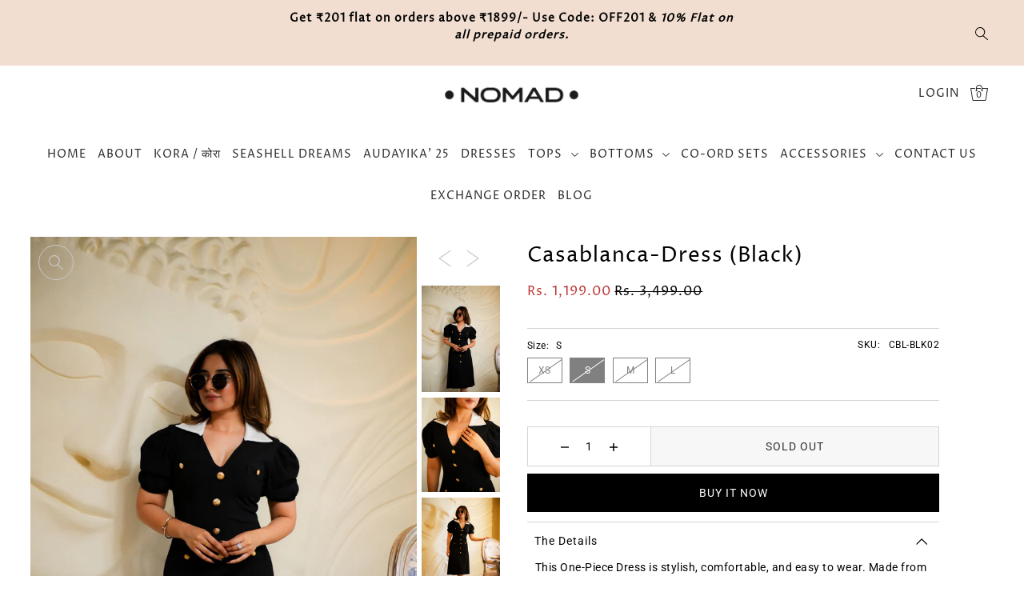

--- FILE ---
content_type: text/html; charset=utf-8
request_url: https://mynomad.in/products/casablanca-dress-black?variant=44536883806424
body_size: 48286
content:
<!DOCTYPE html>
<html class="no-js supports-no-cookies" lang="en">
<head>
  <meta charset="utf-8">
  <meta http-equiv="X-UA-Compatible" content="IE=edge">
  <meta name="viewport" content="width=device-width,initial-scale=1">
  <meta name="theme-color" content="#f1ded1"><link rel="canonical" href="https://mynomad.in/products/casablanca-dress-black"><link rel="preconnect" href="https://cdn.shopify.com" crossorigin><link rel="preconnect" href="https://fonts.shopifycdn.com" crossorigin><!-- Preload onDomain stylesheets and script libraries -->
   <link href="//mynomad.in/cdn/shop/t/5/assets/theme.js?v=35065798034184395511722377062" as="script" rel="preload">
  <link href="//mynomad.in/cdn/shop/t/5/assets/theme.css?v=177229965546650334681722377061" rel="stylesheet" type="text/css" media="all" />
<link rel="preload" href="//mynomad.in/cdn/shop/t/5/assets/section-main-product.css?v=129070016006186106771722377061" as="style" onload="this.onload=null;this.rel='stylesheet'">
    <noscript><link rel="stylesheet" href="//mynomad.in/cdn/shop/t/5/assets/section-main-product.css?v=129070016006186106771722377061"></noscript>
    <link rel="shortcut icon" href="//mynomad.in/cdn/shop/files/DARK-LOGO-JPEG-scaled-1.jpg?crop=center&height=32&v=1702446779&width=32" type="image/png" />
  

  <title>
    Casablanca-Dress (Black)
 &ndash; mynomad</title>

  <meta name="description" content="This One-Piece Dress is stylish, comfortable, and easy to wear. Made from soft, breathable fabric, it fits beautifully and suits any occasion. With its simple and classic design, it&#39;s perfect for casual outings, brunch, or evening events. Dress it up with heels or keep it casual with flats. Enjoy the ease and versatili">

  
<meta property="og:image" content="http://mynomad.in/cdn/shop/files/WhatsAppImage2024-03-14at12.41.29PM2.jpg?v=1710402020&width=1024">
  <meta property="og:image:secure_url" content="https://mynomad.in/cdn/shop/files/WhatsAppImage2024-03-14at12.41.29PM2.jpg?v=1710402020&width=1024">
  <meta property="og:image:width" content="1177">
  <meta property="og:image:height" content="1600"><meta property="og:site_name" content="mynomad">


<meta name="twitter:card" content="summary"><meta name="twitter:site" content="@"><meta name="twitter:title" content="Casablanca-Dress (Black)">
  <meta name="twitter:description" content="This One-Piece Dress is stylish, comfortable, and easy to wear. Made from soft, breathable fabric, it fits beautifully and suits any occasion. With its simple and classic design, it&#39;s perfect for casu"><meta name="twitter:card" content="//mynomad.in/cdn/shop/files/WhatsAppImage2024-03-14at12.41.29PM.jpg?v=1710402020&width=1024">
    <meta name="twitter:image" content="//mynomad.in/cdn/shop/files/WhatsAppImage2024-03-14at12.41.29PM.jpg?v=1710402020&width=1024"><meta name="twitter:card" content="//mynomad.in/cdn/shop/files/WhatsAppImage2024-03-14at12.41.29PM.jpg?v=1710402020&width=1024">
    <meta name="twitter:image" content="//mynomad.in/cdn/shop/files/WhatsAppImage2024-03-14at12.41.29PM.jpg?v=1710402020&width=1024"><meta name="twitter:card" content="//mynomad.in/cdn/shop/files/WhatsAppImage2024-03-14at12.41.29PM.jpg?v=1710402020&width=1024">
    <meta name="twitter:image" content="//mynomad.in/cdn/shop/files/WhatsAppImage2024-03-14at12.41.29PM.jpg?v=1710402020&width=1024"><meta name="twitter:image:width" content="480">
  <meta name="twitter:image:height" content="480">
  
 <script type="application/ld+json">
   {
     "@context": "https://schema.org",
     "@type": "Product",
     "id": "casablanca-dress-black",
     "url": "//products/casablanca-dress-black",
     "image": "//mynomad.in/cdn/shop/files/WhatsAppImage2024-03-14at12.41.29PM2.jpg?v=1710402020&width=600",
     "name": "Casablanca-Dress (Black)",
     "brand": {"@type": "Brand", "name": "mynomad"},
     "description": "This One-Piece Dress is stylish, comfortable, and easy to wear. Made from soft, breathable fabric, it fits beautifully and suits any occasion. With its simple and classic design, it&#39;s perfect for casual outings, brunch, or evening events. Dress it up with heels or keep it casual with flats. Enjoy the ease and versatility of a dress that makes looking good effortless!
Specification



Product Type
 One Piece Dress


Fabric
Ribbed Cotton


Color
Black


Pattern
Solid Black with White Collar


Model Wearing Size
XS



 
","sku": "CBL-BLK01","offers": {
       "@type": "Offer",
       "price": "1,199.00",
       "priceCurrency": "INR",
       "availability": "http://schema.org/InStock",
       "priceValidUntil": "2030-01-01",
       "url": "/products/casablanca-dress-black"
     }
   }
 </script>



  <script src="//mynomad.in/cdn/shop/t/5/assets/theme.js?v=35065798034184395511722377062" defer></script>

  <script>window.performance && window.performance.mark && window.performance.mark('shopify.content_for_header.start');</script><meta id="shopify-digital-wallet" name="shopify-digital-wallet" content="/67740205272/digital_wallets/dialog">
<link rel="alternate" type="application/json+oembed" href="https://mynomad.in/products/casablanca-dress-black.oembed">
<script async="async" src="/checkouts/internal/preloads.js?locale=en-IN"></script>
<script id="shopify-features" type="application/json">{"accessToken":"3f066964c3dcc607eb6aea6f290a2d91","betas":["rich-media-storefront-analytics"],"domain":"mynomad.in","predictiveSearch":true,"shopId":67740205272,"locale":"en"}</script>
<script>var Shopify = Shopify || {};
Shopify.shop = "31839d-2.myshopify.com";
Shopify.locale = "en";
Shopify.currency = {"active":"INR","rate":"1.0"};
Shopify.country = "IN";
Shopify.theme = {"name":"Updated copy of Drop","id":143261040856,"schema_name":"Drop","schema_version":"3.6.0","theme_store_id":1197,"role":"main"};
Shopify.theme.handle = "null";
Shopify.theme.style = {"id":null,"handle":null};
Shopify.cdnHost = "mynomad.in/cdn";
Shopify.routes = Shopify.routes || {};
Shopify.routes.root = "/";</script>
<script type="module">!function(o){(o.Shopify=o.Shopify||{}).modules=!0}(window);</script>
<script>!function(o){function n(){var o=[];function n(){o.push(Array.prototype.slice.apply(arguments))}return n.q=o,n}var t=o.Shopify=o.Shopify||{};t.loadFeatures=n(),t.autoloadFeatures=n()}(window);</script>
<script id="shop-js-analytics" type="application/json">{"pageType":"product"}</script>
<script defer="defer" async type="module" src="//mynomad.in/cdn/shopifycloud/shop-js/modules/v2/client.init-shop-cart-sync_BdyHc3Nr.en.esm.js"></script>
<script defer="defer" async type="module" src="//mynomad.in/cdn/shopifycloud/shop-js/modules/v2/chunk.common_Daul8nwZ.esm.js"></script>
<script type="module">
  await import("//mynomad.in/cdn/shopifycloud/shop-js/modules/v2/client.init-shop-cart-sync_BdyHc3Nr.en.esm.js");
await import("//mynomad.in/cdn/shopifycloud/shop-js/modules/v2/chunk.common_Daul8nwZ.esm.js");

  window.Shopify.SignInWithShop?.initShopCartSync?.({"fedCMEnabled":true,"windoidEnabled":true});

</script>
<script id="__st">var __st={"a":67740205272,"offset":19800,"reqid":"566e4724-d28e-4a93-91cc-4c6b25d68ca8-1769021149","pageurl":"mynomad.in\/products\/casablanca-dress-black?variant=44536883806424","u":"283d03dec8f6","p":"product","rtyp":"product","rid":8222733402328};</script>
<script>window.ShopifyPaypalV4VisibilityTracking = true;</script>
<script id="captcha-bootstrap">!function(){'use strict';const t='contact',e='account',n='new_comment',o=[[t,t],['blogs',n],['comments',n],[t,'customer']],c=[[e,'customer_login'],[e,'guest_login'],[e,'recover_customer_password'],[e,'create_customer']],r=t=>t.map((([t,e])=>`form[action*='/${t}']:not([data-nocaptcha='true']) input[name='form_type'][value='${e}']`)).join(','),a=t=>()=>t?[...document.querySelectorAll(t)].map((t=>t.form)):[];function s(){const t=[...o],e=r(t);return a(e)}const i='password',u='form_key',d=['recaptcha-v3-token','g-recaptcha-response','h-captcha-response',i],f=()=>{try{return window.sessionStorage}catch{return}},m='__shopify_v',_=t=>t.elements[u];function p(t,e,n=!1){try{const o=window.sessionStorage,c=JSON.parse(o.getItem(e)),{data:r}=function(t){const{data:e,action:n}=t;return t[m]||n?{data:e,action:n}:{data:t,action:n}}(c);for(const[e,n]of Object.entries(r))t.elements[e]&&(t.elements[e].value=n);n&&o.removeItem(e)}catch(o){console.error('form repopulation failed',{error:o})}}const l='form_type',E='cptcha';function T(t){t.dataset[E]=!0}const w=window,h=w.document,L='Shopify',v='ce_forms',y='captcha';let A=!1;((t,e)=>{const n=(g='f06e6c50-85a8-45c8-87d0-21a2b65856fe',I='https://cdn.shopify.com/shopifycloud/storefront-forms-hcaptcha/ce_storefront_forms_captcha_hcaptcha.v1.5.2.iife.js',D={infoText:'Protected by hCaptcha',privacyText:'Privacy',termsText:'Terms'},(t,e,n)=>{const o=w[L][v],c=o.bindForm;if(c)return c(t,g,e,D).then(n);var r;o.q.push([[t,g,e,D],n]),r=I,A||(h.body.append(Object.assign(h.createElement('script'),{id:'captcha-provider',async:!0,src:r})),A=!0)});var g,I,D;w[L]=w[L]||{},w[L][v]=w[L][v]||{},w[L][v].q=[],w[L][y]=w[L][y]||{},w[L][y].protect=function(t,e){n(t,void 0,e),T(t)},Object.freeze(w[L][y]),function(t,e,n,w,h,L){const[v,y,A,g]=function(t,e,n){const i=e?o:[],u=t?c:[],d=[...i,...u],f=r(d),m=r(i),_=r(d.filter((([t,e])=>n.includes(e))));return[a(f),a(m),a(_),s()]}(w,h,L),I=t=>{const e=t.target;return e instanceof HTMLFormElement?e:e&&e.form},D=t=>v().includes(t);t.addEventListener('submit',(t=>{const e=I(t);if(!e)return;const n=D(e)&&!e.dataset.hcaptchaBound&&!e.dataset.recaptchaBound,o=_(e),c=g().includes(e)&&(!o||!o.value);(n||c)&&t.preventDefault(),c&&!n&&(function(t){try{if(!f())return;!function(t){const e=f();if(!e)return;const n=_(t);if(!n)return;const o=n.value;o&&e.removeItem(o)}(t);const e=Array.from(Array(32),(()=>Math.random().toString(36)[2])).join('');!function(t,e){_(t)||t.append(Object.assign(document.createElement('input'),{type:'hidden',name:u})),t.elements[u].value=e}(t,e),function(t,e){const n=f();if(!n)return;const o=[...t.querySelectorAll(`input[type='${i}']`)].map((({name:t})=>t)),c=[...d,...o],r={};for(const[a,s]of new FormData(t).entries())c.includes(a)||(r[a]=s);n.setItem(e,JSON.stringify({[m]:1,action:t.action,data:r}))}(t,e)}catch(e){console.error('failed to persist form',e)}}(e),e.submit())}));const S=(t,e)=>{t&&!t.dataset[E]&&(n(t,e.some((e=>e===t))),T(t))};for(const o of['focusin','change'])t.addEventListener(o,(t=>{const e=I(t);D(e)&&S(e,y())}));const B=e.get('form_key'),M=e.get(l),P=B&&M;t.addEventListener('DOMContentLoaded',(()=>{const t=y();if(P)for(const e of t)e.elements[l].value===M&&p(e,B);[...new Set([...A(),...v().filter((t=>'true'===t.dataset.shopifyCaptcha))])].forEach((e=>S(e,t)))}))}(h,new URLSearchParams(w.location.search),n,t,e,['guest_login'])})(!0,!0)}();</script>
<script integrity="sha256-4kQ18oKyAcykRKYeNunJcIwy7WH5gtpwJnB7kiuLZ1E=" data-source-attribution="shopify.loadfeatures" defer="defer" src="//mynomad.in/cdn/shopifycloud/storefront/assets/storefront/load_feature-a0a9edcb.js" crossorigin="anonymous"></script>
<script data-source-attribution="shopify.dynamic_checkout.dynamic.init">var Shopify=Shopify||{};Shopify.PaymentButton=Shopify.PaymentButton||{isStorefrontPortableWallets:!0,init:function(){window.Shopify.PaymentButton.init=function(){};var t=document.createElement("script");t.src="https://mynomad.in/cdn/shopifycloud/portable-wallets/latest/portable-wallets.en.js",t.type="module",document.head.appendChild(t)}};
</script>
<script data-source-attribution="shopify.dynamic_checkout.buyer_consent">
  function portableWalletsHideBuyerConsent(e){var t=document.getElementById("shopify-buyer-consent"),n=document.getElementById("shopify-subscription-policy-button");t&&n&&(t.classList.add("hidden"),t.setAttribute("aria-hidden","true"),n.removeEventListener("click",e))}function portableWalletsShowBuyerConsent(e){var t=document.getElementById("shopify-buyer-consent"),n=document.getElementById("shopify-subscription-policy-button");t&&n&&(t.classList.remove("hidden"),t.removeAttribute("aria-hidden"),n.addEventListener("click",e))}window.Shopify?.PaymentButton&&(window.Shopify.PaymentButton.hideBuyerConsent=portableWalletsHideBuyerConsent,window.Shopify.PaymentButton.showBuyerConsent=portableWalletsShowBuyerConsent);
</script>
<script>
  function portableWalletsCleanup(e){e&&e.src&&console.error("Failed to load portable wallets script "+e.src);var t=document.querySelectorAll("shopify-accelerated-checkout .shopify-payment-button__skeleton, shopify-accelerated-checkout-cart .wallet-cart-button__skeleton"),e=document.getElementById("shopify-buyer-consent");for(let e=0;e<t.length;e++)t[e].remove();e&&e.remove()}function portableWalletsNotLoadedAsModule(e){e instanceof ErrorEvent&&"string"==typeof e.message&&e.message.includes("import.meta")&&"string"==typeof e.filename&&e.filename.includes("portable-wallets")&&(window.removeEventListener("error",portableWalletsNotLoadedAsModule),window.Shopify.PaymentButton.failedToLoad=e,"loading"===document.readyState?document.addEventListener("DOMContentLoaded",window.Shopify.PaymentButton.init):window.Shopify.PaymentButton.init())}window.addEventListener("error",portableWalletsNotLoadedAsModule);
</script>

<script type="module" src="https://mynomad.in/cdn/shopifycloud/portable-wallets/latest/portable-wallets.en.js" onError="portableWalletsCleanup(this)" crossorigin="anonymous"></script>
<script nomodule>
  document.addEventListener("DOMContentLoaded", portableWalletsCleanup);
</script>

<link id="shopify-accelerated-checkout-styles" rel="stylesheet" media="screen" href="https://mynomad.in/cdn/shopifycloud/portable-wallets/latest/accelerated-checkout-backwards-compat.css" crossorigin="anonymous">
<style id="shopify-accelerated-checkout-cart">
        #shopify-buyer-consent {
  margin-top: 1em;
  display: inline-block;
  width: 100%;
}

#shopify-buyer-consent.hidden {
  display: none;
}

#shopify-subscription-policy-button {
  background: none;
  border: none;
  padding: 0;
  text-decoration: underline;
  font-size: inherit;
  cursor: pointer;
}

#shopify-subscription-policy-button::before {
  box-shadow: none;
}

      </style>

<script>window.performance && window.performance.mark && window.performance.mark('shopify.content_for_header.end');</script>

  

<style data-shopify>

@font-face {
  font-family: Roboto;
  font-weight: 400;
  font-style: normal;
  font-display: swap;
  src: url("//mynomad.in/cdn/fonts/roboto/roboto_n4.2019d890f07b1852f56ce63ba45b2db45d852cba.woff2") format("woff2"),
       url("//mynomad.in/cdn/fonts/roboto/roboto_n4.238690e0007583582327135619c5f7971652fa9d.woff") format("woff");
}

@font-face {
  font-family: Roboto;
  font-weight: 700;
  font-style: normal;
  font-display: swap;
  src: url("//mynomad.in/cdn/fonts/roboto/roboto_n7.f38007a10afbbde8976c4056bfe890710d51dec2.woff2") format("woff2"),
       url("//mynomad.in/cdn/fonts/roboto/roboto_n7.94bfdd3e80c7be00e128703d245c207769d763f9.woff") format("woff");
}

@font-face {
  font-family: Roboto;
  font-weight: 400;
  font-style: italic;
  font-display: swap;
  src: url("//mynomad.in/cdn/fonts/roboto/roboto_i4.57ce898ccda22ee84f49e6b57ae302250655e2d4.woff2") format("woff2"),
       url("//mynomad.in/cdn/fonts/roboto/roboto_i4.b21f3bd061cbcb83b824ae8c7671a82587b264bf.woff") format("woff");
}

@font-face {
  font-family: Roboto;
  font-weight: 700;
  font-style: italic;
  font-display: swap;
  src: url("//mynomad.in/cdn/fonts/roboto/roboto_i7.7ccaf9410746f2c53340607c42c43f90a9005937.woff2") format("woff2"),
       url("//mynomad.in/cdn/fonts/roboto/roboto_i7.49ec21cdd7148292bffea74c62c0df6e93551516.woff") format("woff");
}

@font-face {
  font-family: "Proza Libre";
  font-weight: 400;
  font-style: normal;
  font-display: swap;
  src: url("//mynomad.in/cdn/fonts/proza_libre/prozalibre_n4.f0507b32b728d57643b7359f19cd41165a2ba3ad.woff2") format("woff2"),
       url("//mynomad.in/cdn/fonts/proza_libre/prozalibre_n4.11ea93e06205ad0e376283cb5b58368f304c1fe5.woff") format("woff");
}

@font-face {
  font-family: "Proza Libre";
  font-weight: 400;
  font-style: normal;
  font-display: swap;
  src: url("//mynomad.in/cdn/fonts/proza_libre/prozalibre_n4.f0507b32b728d57643b7359f19cd41165a2ba3ad.woff2") format("woff2"),
       url("//mynomad.in/cdn/fonts/proza_libre/prozalibre_n4.11ea93e06205ad0e376283cb5b58368f304c1fe5.woff") format("woff");
}

:root {
  --heading-family: "Proza Libre", sans-serif;
  --heading-weight: 400;
  --heading-style: normal;
  --heading-spacing: 1px;
  --heading-align: center;

  --main-family: Roboto, sans-serif;
  --main-weight: 400;
  --main-style: normal;
  --main-spacing: 0.5px;

  --nav-family: "Proza Libre", sans-serif;
  --nav-weight: 400;
  --nav-style: normal;
  --nav-spacing: 1px;
  --nav-transform: uppercase;

  --font-size: 14px;
  --nav-size: 14px;
  --h1-size: 36px;
  --h2-size: 26px;
  --h3-size: 18px;

  --font-size-sm: calc(14px - 2px);

  --buttons-transform: uppercase;
  --buttons-border-weight: 1px;
  --buttons-corners: 0;
  --buttons-height: 48px;
  --buttons-spacing: 1px;
  --form-border-weight: 1px;

  --slideout-desktop: 550px;
  --slideout-desktop-n: -550px;
  --slideout-mobile: 350px;
  --slideout-mobile-n: -350px;

  --keyboard-focus: #C8C8C8;
  --keyboard-border-style: dashed;
  --keyboard-border-weight: 1px;
  --keyboard-border-offset-weight: -1px;

  --scheme-1-bg: #ffffff;
  --scheme-1-text: #292929;
  --scheme-1-hover: #eeeeee;

  --scheme-2-bg: #eeeeee;
  --scheme-2-text: #292929;
  --scheme-2-hover: #ffffff;

  --scheme-3-bg-light: #e4e4e4;
  --scheme-3-bg: #b1b1b1;
  --scheme-3-text: #000000;
  --scheme-3-hover: #000000;

  --background: #ffffff;
  --background-accent: #f7f7f7;
  --background-dark: #cccccc;
  --text-color-light: #333333;
  --text-color: #000000;
  --dotted-color: #d5d5d5;
  --sale-color: #BF3333;
  --sale-color-dark: #6e1e1e;
  --sale-color-light: #dc7c7c;
  --announcement-bg: #f1ded1;
  --announcement-text: #000000;
  --announcement-hover: #646464;
  --header-bg: #ffffff;
  --header-text: #292929;
  --header-text-over: #ffffff;
  --header-text-over-dark: #cccccc;
  --header-text-over-light: #ffffff;
  --header-hover: #000000;
  --button-bg: #000000;
  --button-text: #ffffff;
  --button-hover: #646464;
  --secondary-button-bg: #f1ded1;
  --secondary-button-text: #292929;
  --secondary-button-hover: #fff;
  --directional-bg: #C8C8C8;
  --directional-text: #ffffff;
  --directional-hover: #000000;
  --footer-bg: #ffffff;
  --footer-text: #000000;
  --footer-hover: #292929;
  --error-msg-dark: #BF3333;
  --error-msg-light: #e7a4a4;
  --success-msg-dark: #556c5a;
  --success-msg-light: #a3b7a7;
  --slideshow-btn-height: 34px;
  --slideshow-btn-width: 34px;
  --masonry-padding: 20px;
  --section-padding: 50px;

  --star-active: rgb(0, 0, 0);
  --star-inactive: rgb(77, 77, 77);

  --countdown-size: 64px;
  --header-height: 0px;
}
.ajax-cart__free-shipping {
  background-color: var(--scheme-3-bg);
  color: var(--scheme-3-text);
}
.ajax-cart__free-shipping p,
.ajax-cart__free-shipping a,
.ajax-cart__free-shipping small,
.ajax-cart__free-shipping span {
  color: var(--scheme-3-text);
}
@media (max-width: 967px) {
  :root {
    --countdown-size: 44px;
  }
}
@media (max-width: 740px) {
  :root {
    --font-size: calc(14px - (14px * 0.15));
    --nav-size: calc(14px - (14px * 0.15));
    --h1-size: calc(36px - (36px * 0.15));
    --h2-size: calc(26px - (26px * 0.15));
    --h3-size: calc(18px - (18px * 0.15));
  }
}
</style>


  <link href="//mynomad.in/cdn/shop/t/5/assets/theme.css?v=177229965546650334681722377061" rel="stylesheet" type="text/css" media="all" />
<link rel="preload" as="font" href="//mynomad.in/cdn/fonts/roboto/roboto_n4.2019d890f07b1852f56ce63ba45b2db45d852cba.woff2" type="font/woff2" crossorigin><link rel="preload" as="font" href="//mynomad.in/cdn/fonts/proza_libre/prozalibre_n4.f0507b32b728d57643b7359f19cd41165a2ba3ad.woff2" type="font/woff2" crossorigin><link rel="preload" as="font" href="//mynomad.in/cdn/fonts/proza_libre/prozalibre_n4.f0507b32b728d57643b7359f19cd41165a2ba3ad.woff2" type="font/woff2" crossorigin><script>document.documentElement.className = document.documentElement.className.replace('no-js', 'js');</script>
<!-- BEGIN app block: shopify://apps/judge-me-reviews/blocks/judgeme_core/61ccd3b1-a9f2-4160-9fe9-4fec8413e5d8 --><!-- Start of Judge.me Core -->






<link rel="dns-prefetch" href="https://cdnwidget.judge.me">
<link rel="dns-prefetch" href="https://cdn.judge.me">
<link rel="dns-prefetch" href="https://cdn1.judge.me">
<link rel="dns-prefetch" href="https://api.judge.me">

<script data-cfasync='false' class='jdgm-settings-script'>window.jdgmSettings={"pagination":5,"disable_web_reviews":false,"badge_no_review_text":"No reviews","badge_n_reviews_text":"{{ n }} review/reviews","hide_badge_preview_if_no_reviews":true,"badge_hide_text":false,"enforce_center_preview_badge":false,"widget_title":"Customer Reviews","widget_open_form_text":"Write a review","widget_close_form_text":"Cancel review","widget_refresh_page_text":"Refresh page","widget_summary_text":"Based on {{ number_of_reviews }} review/reviews","widget_no_review_text":"Be the first to write a review","widget_name_field_text":"Display name","widget_verified_name_field_text":"Verified Name (public)","widget_name_placeholder_text":"Display name","widget_required_field_error_text":"This field is required.","widget_email_field_text":"Email address","widget_verified_email_field_text":"Verified Email (private, can not be edited)","widget_email_placeholder_text":"Your email address","widget_email_field_error_text":"Please enter a valid email address.","widget_rating_field_text":"Rating","widget_review_title_field_text":"Review Title","widget_review_title_placeholder_text":"Give your review a title","widget_review_body_field_text":"Review content","widget_review_body_placeholder_text":"Start writing here...","widget_pictures_field_text":"Picture/Video (optional)","widget_submit_review_text":"Submit Review","widget_submit_verified_review_text":"Submit Verified Review","widget_submit_success_msg_with_auto_publish":"Thank you! Please refresh the page in a few moments to see your review. You can remove or edit your review by logging into \u003ca href='https://judge.me/login' target='_blank' rel='nofollow noopener'\u003eJudge.me\u003c/a\u003e","widget_submit_success_msg_no_auto_publish":"Thank you! Your review will be published as soon as it is approved by the shop admin. You can remove or edit your review by logging into \u003ca href='https://judge.me/login' target='_blank' rel='nofollow noopener'\u003eJudge.me\u003c/a\u003e","widget_show_default_reviews_out_of_total_text":"Showing {{ n_reviews_shown }} out of {{ n_reviews }} reviews.","widget_show_all_link_text":"Show all","widget_show_less_link_text":"Show less","widget_author_said_text":"{{ reviewer_name }} said:","widget_days_text":"{{ n }} days ago","widget_weeks_text":"{{ n }} week/weeks ago","widget_months_text":"{{ n }} month/months ago","widget_years_text":"{{ n }} year/years ago","widget_yesterday_text":"Yesterday","widget_today_text":"Today","widget_replied_text":"\u003e\u003e {{ shop_name }} replied:","widget_read_more_text":"Read more","widget_reviewer_name_as_initial":"","widget_rating_filter_color":"#fbcd0a","widget_rating_filter_see_all_text":"See all reviews","widget_sorting_most_recent_text":"Most Recent","widget_sorting_highest_rating_text":"Highest Rating","widget_sorting_lowest_rating_text":"Lowest Rating","widget_sorting_with_pictures_text":"Only Pictures","widget_sorting_most_helpful_text":"Most Helpful","widget_open_question_form_text":"Ask a question","widget_reviews_subtab_text":"Reviews","widget_questions_subtab_text":"Questions","widget_question_label_text":"Question","widget_answer_label_text":"Answer","widget_question_placeholder_text":"Write your question here","widget_submit_question_text":"Submit Question","widget_question_submit_success_text":"Thank you for your question! We will notify you once it gets answered.","verified_badge_text":"Verified","verified_badge_bg_color":"","verified_badge_text_color":"","verified_badge_placement":"left-of-reviewer-name","widget_review_max_height":"","widget_hide_border":false,"widget_social_share":false,"widget_thumb":false,"widget_review_location_show":false,"widget_location_format":"","all_reviews_include_out_of_store_products":true,"all_reviews_out_of_store_text":"(out of store)","all_reviews_pagination":100,"all_reviews_product_name_prefix_text":"about","enable_review_pictures":true,"enable_question_anwser":false,"widget_theme":"default","review_date_format":"mm/dd/yyyy","default_sort_method":"most-recent","widget_product_reviews_subtab_text":"Product Reviews","widget_shop_reviews_subtab_text":"Shop Reviews","widget_other_products_reviews_text":"Reviews for other products","widget_store_reviews_subtab_text":"Store reviews","widget_no_store_reviews_text":"This store hasn't received any reviews yet","widget_web_restriction_product_reviews_text":"This product hasn't received any reviews yet","widget_no_items_text":"No items found","widget_show_more_text":"Show more","widget_write_a_store_review_text":"Write a Store Review","widget_other_languages_heading":"Reviews in Other Languages","widget_translate_review_text":"Translate review to {{ language }}","widget_translating_review_text":"Translating...","widget_show_original_translation_text":"Show original ({{ language }})","widget_translate_review_failed_text":"Review couldn't be translated.","widget_translate_review_retry_text":"Retry","widget_translate_review_try_again_later_text":"Try again later","show_product_url_for_grouped_product":false,"widget_sorting_pictures_first_text":"Pictures First","show_pictures_on_all_rev_page_mobile":false,"show_pictures_on_all_rev_page_desktop":false,"floating_tab_hide_mobile_install_preference":false,"floating_tab_button_name":"★ Reviews","floating_tab_title":"Let customers speak for us","floating_tab_button_color":"","floating_tab_button_background_color":"","floating_tab_url":"","floating_tab_url_enabled":false,"floating_tab_tab_style":"text","all_reviews_text_badge_text":"Customers rate us {{ shop.metafields.judgeme.all_reviews_rating | round: 1 }}/5 based on {{ shop.metafields.judgeme.all_reviews_count }} reviews.","all_reviews_text_badge_text_branded_style":"{{ shop.metafields.judgeme.all_reviews_rating | round: 1 }} out of 5 stars based on {{ shop.metafields.judgeme.all_reviews_count }} reviews","is_all_reviews_text_badge_a_link":false,"show_stars_for_all_reviews_text_badge":false,"all_reviews_text_badge_url":"","all_reviews_text_style":"branded","all_reviews_text_color_style":"judgeme_brand_color","all_reviews_text_color":"#108474","all_reviews_text_show_jm_brand":false,"featured_carousel_show_header":true,"featured_carousel_title":"Let customers speak for us","testimonials_carousel_title":"Customers are saying","videos_carousel_title":"Real customer stories","cards_carousel_title":"Customers are saying","featured_carousel_count_text":"from {{ n }} reviews","featured_carousel_add_link_to_all_reviews_page":false,"featured_carousel_url":"","featured_carousel_show_images":true,"featured_carousel_autoslide_interval":5,"featured_carousel_arrows_on_the_sides":false,"featured_carousel_height":250,"featured_carousel_width":80,"featured_carousel_image_size":0,"featured_carousel_image_height":250,"featured_carousel_arrow_color":"#eeeeee","verified_count_badge_style":"branded","verified_count_badge_orientation":"horizontal","verified_count_badge_color_style":"judgeme_brand_color","verified_count_badge_color":"#108474","is_verified_count_badge_a_link":false,"verified_count_badge_url":"","verified_count_badge_show_jm_brand":true,"widget_rating_preset_default":5,"widget_first_sub_tab":"product-reviews","widget_show_histogram":true,"widget_histogram_use_custom_color":false,"widget_pagination_use_custom_color":false,"widget_star_use_custom_color":false,"widget_verified_badge_use_custom_color":false,"widget_write_review_use_custom_color":false,"picture_reminder_submit_button":"Upload Pictures","enable_review_videos":false,"mute_video_by_default":false,"widget_sorting_videos_first_text":"Videos First","widget_review_pending_text":"Pending","featured_carousel_items_for_large_screen":3,"social_share_options_order":"Facebook,Twitter","remove_microdata_snippet":true,"disable_json_ld":false,"enable_json_ld_products":false,"preview_badge_show_question_text":false,"preview_badge_no_question_text":"No questions","preview_badge_n_question_text":"{{ number_of_questions }} question/questions","qa_badge_show_icon":false,"qa_badge_position":"same-row","remove_judgeme_branding":false,"widget_add_search_bar":false,"widget_search_bar_placeholder":"Search","widget_sorting_verified_only_text":"Verified only","featured_carousel_theme":"default","featured_carousel_show_rating":true,"featured_carousel_show_title":true,"featured_carousel_show_body":true,"featured_carousel_show_date":false,"featured_carousel_show_reviewer":true,"featured_carousel_show_product":false,"featured_carousel_header_background_color":"#108474","featured_carousel_header_text_color":"#ffffff","featured_carousel_name_product_separator":"reviewed","featured_carousel_full_star_background":"#108474","featured_carousel_empty_star_background":"#dadada","featured_carousel_vertical_theme_background":"#f9fafb","featured_carousel_verified_badge_enable":true,"featured_carousel_verified_badge_color":"#108474","featured_carousel_border_style":"round","featured_carousel_review_line_length_limit":3,"featured_carousel_more_reviews_button_text":"Read more reviews","featured_carousel_view_product_button_text":"View product","all_reviews_page_load_reviews_on":"scroll","all_reviews_page_load_more_text":"Load More Reviews","disable_fb_tab_reviews":false,"enable_ajax_cdn_cache":false,"widget_advanced_speed_features":5,"widget_public_name_text":"displayed publicly like","default_reviewer_name":"John Smith","default_reviewer_name_has_non_latin":true,"widget_reviewer_anonymous":"Anonymous","medals_widget_title":"Judge.me Review Medals","medals_widget_background_color":"#f9fafb","medals_widget_position":"footer_all_pages","medals_widget_border_color":"#f9fafb","medals_widget_verified_text_position":"left","medals_widget_use_monochromatic_version":false,"medals_widget_elements_color":"#108474","show_reviewer_avatar":true,"widget_invalid_yt_video_url_error_text":"Not a YouTube video URL","widget_max_length_field_error_text":"Please enter no more than {0} characters.","widget_show_country_flag":false,"widget_show_collected_via_shop_app":true,"widget_verified_by_shop_badge_style":"light","widget_verified_by_shop_text":"Verified by Shop","widget_show_photo_gallery":false,"widget_load_with_code_splitting":true,"widget_ugc_install_preference":false,"widget_ugc_title":"Made by us, Shared by you","widget_ugc_subtitle":"Tag us to see your picture featured in our page","widget_ugc_arrows_color":"#ffffff","widget_ugc_primary_button_text":"Buy Now","widget_ugc_primary_button_background_color":"#108474","widget_ugc_primary_button_text_color":"#ffffff","widget_ugc_primary_button_border_width":"0","widget_ugc_primary_button_border_style":"none","widget_ugc_primary_button_border_color":"#108474","widget_ugc_primary_button_border_radius":"25","widget_ugc_secondary_button_text":"Load More","widget_ugc_secondary_button_background_color":"#ffffff","widget_ugc_secondary_button_text_color":"#108474","widget_ugc_secondary_button_border_width":"2","widget_ugc_secondary_button_border_style":"solid","widget_ugc_secondary_button_border_color":"#108474","widget_ugc_secondary_button_border_radius":"25","widget_ugc_reviews_button_text":"View Reviews","widget_ugc_reviews_button_background_color":"#ffffff","widget_ugc_reviews_button_text_color":"#108474","widget_ugc_reviews_button_border_width":"2","widget_ugc_reviews_button_border_style":"solid","widget_ugc_reviews_button_border_color":"#108474","widget_ugc_reviews_button_border_radius":"25","widget_ugc_reviews_button_link_to":"judgeme-reviews-page","widget_ugc_show_post_date":true,"widget_ugc_max_width":"800","widget_rating_metafield_value_type":true,"widget_primary_color":"#108474","widget_enable_secondary_color":false,"widget_secondary_color":"#edf5f5","widget_summary_average_rating_text":"{{ average_rating }} out of 5","widget_media_grid_title":"Customer photos \u0026 videos","widget_media_grid_see_more_text":"See more","widget_round_style":false,"widget_show_product_medals":true,"widget_verified_by_judgeme_text":"Verified by Judge.me","widget_show_store_medals":true,"widget_verified_by_judgeme_text_in_store_medals":"Verified by Judge.me","widget_media_field_exceed_quantity_message":"Sorry, we can only accept {{ max_media }} for one review.","widget_media_field_exceed_limit_message":"{{ file_name }} is too large, please select a {{ media_type }} less than {{ size_limit }}MB.","widget_review_submitted_text":"Review Submitted!","widget_question_submitted_text":"Question Submitted!","widget_close_form_text_question":"Cancel","widget_write_your_answer_here_text":"Write your answer here","widget_enabled_branded_link":true,"widget_show_collected_by_judgeme":false,"widget_reviewer_name_color":"","widget_write_review_text_color":"","widget_write_review_bg_color":"","widget_collected_by_judgeme_text":"collected by Judge.me","widget_pagination_type":"standard","widget_load_more_text":"Load More","widget_load_more_color":"#108474","widget_full_review_text":"Full Review","widget_read_more_reviews_text":"Read More Reviews","widget_read_questions_text":"Read Questions","widget_questions_and_answers_text":"Questions \u0026 Answers","widget_verified_by_text":"Verified by","widget_verified_text":"Verified","widget_number_of_reviews_text":"{{ number_of_reviews }} reviews","widget_back_button_text":"Back","widget_next_button_text":"Next","widget_custom_forms_filter_button":"Filters","custom_forms_style":"horizontal","widget_show_review_information":false,"how_reviews_are_collected":"How reviews are collected?","widget_show_review_keywords":false,"widget_gdpr_statement":"How we use your data: We'll only contact you about the review you left, and only if necessary. By submitting your review, you agree to Judge.me's \u003ca href='https://judge.me/terms' target='_blank' rel='nofollow noopener'\u003eterms\u003c/a\u003e, \u003ca href='https://judge.me/privacy' target='_blank' rel='nofollow noopener'\u003eprivacy\u003c/a\u003e and \u003ca href='https://judge.me/content-policy' target='_blank' rel='nofollow noopener'\u003econtent\u003c/a\u003e policies.","widget_multilingual_sorting_enabled":false,"widget_translate_review_content_enabled":false,"widget_translate_review_content_method":"manual","popup_widget_review_selection":"automatically_with_pictures","popup_widget_round_border_style":true,"popup_widget_show_title":true,"popup_widget_show_body":true,"popup_widget_show_reviewer":false,"popup_widget_show_product":true,"popup_widget_show_pictures":true,"popup_widget_use_review_picture":true,"popup_widget_show_on_home_page":true,"popup_widget_show_on_product_page":true,"popup_widget_show_on_collection_page":true,"popup_widget_show_on_cart_page":true,"popup_widget_position":"bottom_left","popup_widget_first_review_delay":5,"popup_widget_duration":5,"popup_widget_interval":5,"popup_widget_review_count":5,"popup_widget_hide_on_mobile":true,"review_snippet_widget_round_border_style":true,"review_snippet_widget_card_color":"#FFFFFF","review_snippet_widget_slider_arrows_background_color":"#FFFFFF","review_snippet_widget_slider_arrows_color":"#000000","review_snippet_widget_star_color":"#108474","show_product_variant":false,"all_reviews_product_variant_label_text":"Variant: ","widget_show_verified_branding":true,"widget_ai_summary_title":"Customers say","widget_ai_summary_disclaimer":"AI-powered review summary based on recent customer reviews","widget_show_ai_summary":false,"widget_show_ai_summary_bg":false,"widget_show_review_title_input":false,"redirect_reviewers_invited_via_email":"external_form","request_store_review_after_product_review":true,"request_review_other_products_in_order":false,"review_form_color_scheme":"default","review_form_corner_style":"square","review_form_star_color":{},"review_form_text_color":"#333333","review_form_background_color":"#ffffff","review_form_field_background_color":"#fafafa","review_form_button_color":{},"review_form_button_text_color":"#ffffff","review_form_modal_overlay_color":"#000000","review_content_screen_title_text":"How would you rate this product?","review_content_introduction_text":"We would love it if you would share a bit about your experience.","store_review_form_title_text":"How would you rate this store?","store_review_form_introduction_text":"We would love it if you would share a bit about your experience.","show_review_guidance_text":true,"one_star_review_guidance_text":"Poor","five_star_review_guidance_text":"Great","customer_information_screen_title_text":"About you","customer_information_introduction_text":"Please tell us more about you.","custom_questions_screen_title_text":"Your experience in more detail","custom_questions_introduction_text":"Here are a few questions to help us understand more about your experience.","review_submitted_screen_title_text":"Thanks for your review!","review_submitted_screen_thank_you_text":"We are processing it and it will appear on the store soon.","review_submitted_screen_email_verification_text":"Please confirm your email by clicking the link we just sent you. This helps us keep reviews authentic.","review_submitted_request_store_review_text":"Would you like to share your experience of shopping with us?","review_submitted_review_other_products_text":"Would you like to review these products?","store_review_screen_title_text":"Would you like to share your experience of shopping with us?","store_review_introduction_text":"We value your feedback and use it to improve. Please share any thoughts or suggestions you have.","reviewer_media_screen_title_picture_text":"Share a picture","reviewer_media_introduction_picture_text":"Upload a photo to support your review.","reviewer_media_screen_title_video_text":"Share a video","reviewer_media_introduction_video_text":"Upload a video to support your review.","reviewer_media_screen_title_picture_or_video_text":"Share a picture or video","reviewer_media_introduction_picture_or_video_text":"Upload a photo or video to support your review.","reviewer_media_youtube_url_text":"Paste your Youtube URL here","advanced_settings_next_step_button_text":"Next","advanced_settings_close_review_button_text":"Close","modal_write_review_flow":true,"write_review_flow_required_text":"Required","write_review_flow_privacy_message_text":"We respect your privacy.","write_review_flow_anonymous_text":"Post review as anonymous","write_review_flow_visibility_text":"This won't be visible to other customers.","write_review_flow_multiple_selection_help_text":"Select as many as you like","write_review_flow_single_selection_help_text":"Select one option","write_review_flow_required_field_error_text":"This field is required","write_review_flow_invalid_email_error_text":"Please enter a valid email address","write_review_flow_max_length_error_text":"Max. {{ max_length }} characters.","write_review_flow_media_upload_text":"\u003cb\u003eClick to upload\u003c/b\u003e or drag and drop","write_review_flow_gdpr_statement":"We'll only contact you about your review if necessary. By submitting your review, you agree to our \u003ca href='https://judge.me/terms' target='_blank' rel='nofollow noopener'\u003eterms and conditions\u003c/a\u003e and \u003ca href='https://judge.me/privacy' target='_blank' rel='nofollow noopener'\u003eprivacy policy\u003c/a\u003e.","rating_only_reviews_enabled":false,"show_negative_reviews_help_screen":false,"new_review_flow_help_screen_rating_threshold":3,"negative_review_resolution_screen_title_text":"Tell us more","negative_review_resolution_text":"Your experience matters to us. If there were issues with your purchase, we're here to help. Feel free to reach out to us, we'd love the opportunity to make things right.","negative_review_resolution_button_text":"Contact us","negative_review_resolution_proceed_with_review_text":"Leave a review","negative_review_resolution_subject":"Issue with purchase from {{ shop_name }}.{{ order_name }}","preview_badge_collection_page_install_status":false,"widget_review_custom_css":"","preview_badge_custom_css":"","preview_badge_stars_count":"5-stars","featured_carousel_custom_css":"","floating_tab_custom_css":"","all_reviews_widget_custom_css":"","medals_widget_custom_css":"","verified_badge_custom_css":"","all_reviews_text_custom_css":"","transparency_badges_collected_via_store_invite":false,"transparency_badges_from_another_provider":false,"transparency_badges_collected_from_store_visitor":false,"transparency_badges_collected_by_verified_review_provider":false,"transparency_badges_earned_reward":false,"transparency_badges_collected_via_store_invite_text":"Review collected via store invitation","transparency_badges_from_another_provider_text":"Review collected from another provider","transparency_badges_collected_from_store_visitor_text":"Review collected from a store visitor","transparency_badges_written_in_google_text":"Review written in Google","transparency_badges_written_in_etsy_text":"Review written in Etsy","transparency_badges_written_in_shop_app_text":"Review written in Shop App","transparency_badges_earned_reward_text":"Review earned a reward for future purchase","product_review_widget_per_page":10,"widget_store_review_label_text":"Review about the store","checkout_comment_extension_title_on_product_page":"Customer Comments","checkout_comment_extension_num_latest_comment_show":5,"checkout_comment_extension_format":"name_and_timestamp","checkout_comment_customer_name":"last_initial","checkout_comment_comment_notification":true,"preview_badge_collection_page_install_preference":false,"preview_badge_home_page_install_preference":false,"preview_badge_product_page_install_preference":false,"review_widget_install_preference":"","review_carousel_install_preference":false,"floating_reviews_tab_install_preference":"none","verified_reviews_count_badge_install_preference":false,"all_reviews_text_install_preference":false,"review_widget_best_location":false,"judgeme_medals_install_preference":false,"review_widget_revamp_enabled":false,"review_widget_qna_enabled":false,"review_widget_header_theme":"minimal","review_widget_widget_title_enabled":true,"review_widget_header_text_size":"medium","review_widget_header_text_weight":"regular","review_widget_average_rating_style":"compact","review_widget_bar_chart_enabled":true,"review_widget_bar_chart_type":"numbers","review_widget_bar_chart_style":"standard","review_widget_expanded_media_gallery_enabled":false,"review_widget_reviews_section_theme":"standard","review_widget_image_style":"thumbnails","review_widget_review_image_ratio":"square","review_widget_stars_size":"medium","review_widget_verified_badge":"standard_text","review_widget_review_title_text_size":"medium","review_widget_review_text_size":"medium","review_widget_review_text_length":"medium","review_widget_number_of_columns_desktop":3,"review_widget_carousel_transition_speed":5,"review_widget_custom_questions_answers_display":"always","review_widget_button_text_color":"#FFFFFF","review_widget_text_color":"#000000","review_widget_lighter_text_color":"#7B7B7B","review_widget_corner_styling":"soft","review_widget_review_word_singular":"review","review_widget_review_word_plural":"reviews","review_widget_voting_label":"Helpful?","review_widget_shop_reply_label":"Reply from {{ shop_name }}:","review_widget_filters_title":"Filters","qna_widget_question_word_singular":"Question","qna_widget_question_word_plural":"Questions","qna_widget_answer_reply_label":"Answer from {{ answerer_name }}:","qna_content_screen_title_text":"Ask a question about this product","qna_widget_question_required_field_error_text":"Please enter your question.","qna_widget_flow_gdpr_statement":"We'll only contact you about your question if necessary. By submitting your question, you agree to our \u003ca href='https://judge.me/terms' target='_blank' rel='nofollow noopener'\u003eterms and conditions\u003c/a\u003e and \u003ca href='https://judge.me/privacy' target='_blank' rel='nofollow noopener'\u003eprivacy policy\u003c/a\u003e.","qna_widget_question_submitted_text":"Thanks for your question!","qna_widget_close_form_text_question":"Close","qna_widget_question_submit_success_text":"We’ll notify you by email when your question is answered.","all_reviews_widget_v2025_enabled":false,"all_reviews_widget_v2025_header_theme":"default","all_reviews_widget_v2025_widget_title_enabled":true,"all_reviews_widget_v2025_header_text_size":"medium","all_reviews_widget_v2025_header_text_weight":"regular","all_reviews_widget_v2025_average_rating_style":"compact","all_reviews_widget_v2025_bar_chart_enabled":true,"all_reviews_widget_v2025_bar_chart_type":"numbers","all_reviews_widget_v2025_bar_chart_style":"standard","all_reviews_widget_v2025_expanded_media_gallery_enabled":false,"all_reviews_widget_v2025_show_store_medals":true,"all_reviews_widget_v2025_show_photo_gallery":true,"all_reviews_widget_v2025_show_review_keywords":false,"all_reviews_widget_v2025_show_ai_summary":false,"all_reviews_widget_v2025_show_ai_summary_bg":false,"all_reviews_widget_v2025_add_search_bar":false,"all_reviews_widget_v2025_default_sort_method":"most-recent","all_reviews_widget_v2025_reviews_per_page":10,"all_reviews_widget_v2025_reviews_section_theme":"default","all_reviews_widget_v2025_image_style":"thumbnails","all_reviews_widget_v2025_review_image_ratio":"square","all_reviews_widget_v2025_stars_size":"medium","all_reviews_widget_v2025_verified_badge":"bold_badge","all_reviews_widget_v2025_review_title_text_size":"medium","all_reviews_widget_v2025_review_text_size":"medium","all_reviews_widget_v2025_review_text_length":"medium","all_reviews_widget_v2025_number_of_columns_desktop":3,"all_reviews_widget_v2025_carousel_transition_speed":5,"all_reviews_widget_v2025_custom_questions_answers_display":"always","all_reviews_widget_v2025_show_product_variant":false,"all_reviews_widget_v2025_show_reviewer_avatar":true,"all_reviews_widget_v2025_reviewer_name_as_initial":"","all_reviews_widget_v2025_review_location_show":false,"all_reviews_widget_v2025_location_format":"","all_reviews_widget_v2025_show_country_flag":false,"all_reviews_widget_v2025_verified_by_shop_badge_style":"light","all_reviews_widget_v2025_social_share":false,"all_reviews_widget_v2025_social_share_options_order":"Facebook,Twitter,LinkedIn,Pinterest","all_reviews_widget_v2025_pagination_type":"standard","all_reviews_widget_v2025_button_text_color":"#FFFFFF","all_reviews_widget_v2025_text_color":"#000000","all_reviews_widget_v2025_lighter_text_color":"#7B7B7B","all_reviews_widget_v2025_corner_styling":"soft","all_reviews_widget_v2025_title":"Customer reviews","all_reviews_widget_v2025_ai_summary_title":"Customers say about this store","all_reviews_widget_v2025_no_review_text":"Be the first to write a review","platform":"shopify","branding_url":"https://app.judge.me/reviews","branding_text":"Powered by Judge.me","locale":"en","reply_name":"mynomad","widget_version":"3.0","footer":true,"autopublish":true,"review_dates":true,"enable_custom_form":false,"shop_locale":"en","enable_multi_locales_translations":false,"show_review_title_input":false,"review_verification_email_status":"always","can_be_branded":false,"reply_name_text":"mynomad"};</script> <style class='jdgm-settings-style'>.jdgm-xx{left:0}:root{--jdgm-primary-color: #108474;--jdgm-secondary-color: rgba(16,132,116,0.1);--jdgm-star-color: #108474;--jdgm-write-review-text-color: white;--jdgm-write-review-bg-color: #108474;--jdgm-paginate-color: #108474;--jdgm-border-radius: 0;--jdgm-reviewer-name-color: #108474}.jdgm-histogram__bar-content{background-color:#108474}.jdgm-rev[data-verified-buyer=true] .jdgm-rev__icon.jdgm-rev__icon:after,.jdgm-rev__buyer-badge.jdgm-rev__buyer-badge{color:white;background-color:#108474}.jdgm-review-widget--small .jdgm-gallery.jdgm-gallery .jdgm-gallery__thumbnail-link:nth-child(8) .jdgm-gallery__thumbnail-wrapper.jdgm-gallery__thumbnail-wrapper:before{content:"See more"}@media only screen and (min-width: 768px){.jdgm-gallery.jdgm-gallery .jdgm-gallery__thumbnail-link:nth-child(8) .jdgm-gallery__thumbnail-wrapper.jdgm-gallery__thumbnail-wrapper:before{content:"See more"}}.jdgm-prev-badge[data-average-rating='0.00']{display:none !important}.jdgm-author-all-initials{display:none !important}.jdgm-author-last-initial{display:none !important}.jdgm-rev-widg__title{visibility:hidden}.jdgm-rev-widg__summary-text{visibility:hidden}.jdgm-prev-badge__text{visibility:hidden}.jdgm-rev__prod-link-prefix:before{content:'about'}.jdgm-rev__variant-label:before{content:'Variant: '}.jdgm-rev__out-of-store-text:before{content:'(out of store)'}@media only screen and (min-width: 768px){.jdgm-rev__pics .jdgm-rev_all-rev-page-picture-separator,.jdgm-rev__pics .jdgm-rev__product-picture{display:none}}@media only screen and (max-width: 768px){.jdgm-rev__pics .jdgm-rev_all-rev-page-picture-separator,.jdgm-rev__pics .jdgm-rev__product-picture{display:none}}.jdgm-preview-badge[data-template="product"]{display:none !important}.jdgm-preview-badge[data-template="collection"]{display:none !important}.jdgm-preview-badge[data-template="index"]{display:none !important}.jdgm-review-widget[data-from-snippet="true"]{display:none !important}.jdgm-verified-count-badget[data-from-snippet="true"]{display:none !important}.jdgm-carousel-wrapper[data-from-snippet="true"]{display:none !important}.jdgm-all-reviews-text[data-from-snippet="true"]{display:none !important}.jdgm-medals-section[data-from-snippet="true"]{display:none !important}.jdgm-ugc-media-wrapper[data-from-snippet="true"]{display:none !important}.jdgm-rev__transparency-badge[data-badge-type="review_collected_via_store_invitation"]{display:none !important}.jdgm-rev__transparency-badge[data-badge-type="review_collected_from_another_provider"]{display:none !important}.jdgm-rev__transparency-badge[data-badge-type="review_collected_from_store_visitor"]{display:none !important}.jdgm-rev__transparency-badge[data-badge-type="review_written_in_etsy"]{display:none !important}.jdgm-rev__transparency-badge[data-badge-type="review_written_in_google_business"]{display:none !important}.jdgm-rev__transparency-badge[data-badge-type="review_written_in_shop_app"]{display:none !important}.jdgm-rev__transparency-badge[data-badge-type="review_earned_for_future_purchase"]{display:none !important}.jdgm-review-snippet-widget .jdgm-rev-snippet-widget__cards-container .jdgm-rev-snippet-card{border-radius:8px;background:#fff}.jdgm-review-snippet-widget .jdgm-rev-snippet-widget__cards-container .jdgm-rev-snippet-card__rev-rating .jdgm-star{color:#108474}.jdgm-review-snippet-widget .jdgm-rev-snippet-widget__prev-btn,.jdgm-review-snippet-widget .jdgm-rev-snippet-widget__next-btn{border-radius:50%;background:#fff}.jdgm-review-snippet-widget .jdgm-rev-snippet-widget__prev-btn>svg,.jdgm-review-snippet-widget .jdgm-rev-snippet-widget__next-btn>svg{fill:#000}.jdgm-full-rev-modal.rev-snippet-widget .jm-mfp-container .jm-mfp-content,.jdgm-full-rev-modal.rev-snippet-widget .jm-mfp-container .jdgm-full-rev__icon,.jdgm-full-rev-modal.rev-snippet-widget .jm-mfp-container .jdgm-full-rev__pic-img,.jdgm-full-rev-modal.rev-snippet-widget .jm-mfp-container .jdgm-full-rev__reply{border-radius:8px}.jdgm-full-rev-modal.rev-snippet-widget .jm-mfp-container .jdgm-full-rev[data-verified-buyer="true"] .jdgm-full-rev__icon::after{border-radius:8px}.jdgm-full-rev-modal.rev-snippet-widget .jm-mfp-container .jdgm-full-rev .jdgm-rev__buyer-badge{border-radius:calc( 8px / 2 )}.jdgm-full-rev-modal.rev-snippet-widget .jm-mfp-container .jdgm-full-rev .jdgm-full-rev__replier::before{content:'mynomad'}.jdgm-full-rev-modal.rev-snippet-widget .jm-mfp-container .jdgm-full-rev .jdgm-full-rev__product-button{border-radius:calc( 8px * 6 )}
</style> <style class='jdgm-settings-style'></style>

  
  
  
  <style class='jdgm-miracle-styles'>
  @-webkit-keyframes jdgm-spin{0%{-webkit-transform:rotate(0deg);-ms-transform:rotate(0deg);transform:rotate(0deg)}100%{-webkit-transform:rotate(359deg);-ms-transform:rotate(359deg);transform:rotate(359deg)}}@keyframes jdgm-spin{0%{-webkit-transform:rotate(0deg);-ms-transform:rotate(0deg);transform:rotate(0deg)}100%{-webkit-transform:rotate(359deg);-ms-transform:rotate(359deg);transform:rotate(359deg)}}@font-face{font-family:'JudgemeStar';src:url("[data-uri]") format("woff");font-weight:normal;font-style:normal}.jdgm-star{font-family:'JudgemeStar';display:inline !important;text-decoration:none !important;padding:0 4px 0 0 !important;margin:0 !important;font-weight:bold;opacity:1;-webkit-font-smoothing:antialiased;-moz-osx-font-smoothing:grayscale}.jdgm-star:hover{opacity:1}.jdgm-star:last-of-type{padding:0 !important}.jdgm-star.jdgm--on:before{content:"\e000"}.jdgm-star.jdgm--off:before{content:"\e001"}.jdgm-star.jdgm--half:before{content:"\e002"}.jdgm-widget *{margin:0;line-height:1.4;-webkit-box-sizing:border-box;-moz-box-sizing:border-box;box-sizing:border-box;-webkit-overflow-scrolling:touch}.jdgm-hidden{display:none !important;visibility:hidden !important}.jdgm-temp-hidden{display:none}.jdgm-spinner{width:40px;height:40px;margin:auto;border-radius:50%;border-top:2px solid #eee;border-right:2px solid #eee;border-bottom:2px solid #eee;border-left:2px solid #ccc;-webkit-animation:jdgm-spin 0.8s infinite linear;animation:jdgm-spin 0.8s infinite linear}.jdgm-spinner:empty{display:block}.jdgm-prev-badge{display:block !important}

</style>


  
  
   


<script data-cfasync='false' class='jdgm-script'>
!function(e){window.jdgm=window.jdgm||{},jdgm.CDN_HOST="https://cdnwidget.judge.me/",jdgm.CDN_HOST_ALT="https://cdn2.judge.me/cdn/widget_frontend/",jdgm.API_HOST="https://api.judge.me/",jdgm.CDN_BASE_URL="https://cdn.shopify.com/extensions/019be17e-f3a5-7af8-ad6f-79a9f502fb85/judgeme-extensions-305/assets/",
jdgm.docReady=function(d){(e.attachEvent?"complete"===e.readyState:"loading"!==e.readyState)?
setTimeout(d,0):e.addEventListener("DOMContentLoaded",d)},jdgm.loadCSS=function(d,t,o,a){
!o&&jdgm.loadCSS.requestedUrls.indexOf(d)>=0||(jdgm.loadCSS.requestedUrls.push(d),
(a=e.createElement("link")).rel="stylesheet",a.class="jdgm-stylesheet",a.media="nope!",
a.href=d,a.onload=function(){this.media="all",t&&setTimeout(t)},e.body.appendChild(a))},
jdgm.loadCSS.requestedUrls=[],jdgm.loadJS=function(e,d){var t=new XMLHttpRequest;
t.onreadystatechange=function(){4===t.readyState&&(Function(t.response)(),d&&d(t.response))},
t.open("GET",e),t.onerror=function(){if(e.indexOf(jdgm.CDN_HOST)===0&&jdgm.CDN_HOST_ALT!==jdgm.CDN_HOST){var f=e.replace(jdgm.CDN_HOST,jdgm.CDN_HOST_ALT);jdgm.loadJS(f,d)}},t.send()},jdgm.docReady((function(){(window.jdgmLoadCSS||e.querySelectorAll(
".jdgm-widget, .jdgm-all-reviews-page").length>0)&&(jdgmSettings.widget_load_with_code_splitting?
parseFloat(jdgmSettings.widget_version)>=3?jdgm.loadCSS(jdgm.CDN_HOST+"widget_v3/base.css"):
jdgm.loadCSS(jdgm.CDN_HOST+"widget/base.css"):jdgm.loadCSS(jdgm.CDN_HOST+"shopify_v2.css"),
jdgm.loadJS(jdgm.CDN_HOST+"loa"+"der.js"))}))}(document);
</script>
<noscript><link rel="stylesheet" type="text/css" media="all" href="https://cdnwidget.judge.me/shopify_v2.css"></noscript>

<!-- BEGIN app snippet: theme_fix_tags --><script>
  (function() {
    var jdgmThemeFixes = null;
    if (!jdgmThemeFixes) return;
    var thisThemeFix = jdgmThemeFixes[Shopify.theme.id];
    if (!thisThemeFix) return;

    if (thisThemeFix.html) {
      document.addEventListener("DOMContentLoaded", function() {
        var htmlDiv = document.createElement('div');
        htmlDiv.classList.add('jdgm-theme-fix-html');
        htmlDiv.innerHTML = thisThemeFix.html;
        document.body.append(htmlDiv);
      });
    };

    if (thisThemeFix.css) {
      var styleTag = document.createElement('style');
      styleTag.classList.add('jdgm-theme-fix-style');
      styleTag.innerHTML = thisThemeFix.css;
      document.head.append(styleTag);
    };

    if (thisThemeFix.js) {
      var scriptTag = document.createElement('script');
      scriptTag.classList.add('jdgm-theme-fix-script');
      scriptTag.innerHTML = thisThemeFix.js;
      document.head.append(scriptTag);
    };
  })();
</script>
<!-- END app snippet -->
<!-- End of Judge.me Core -->



<!-- END app block --><!-- BEGIN app block: shopify://apps/open-signin-social-login/blocks/app-block/eff45696-2ef2-44f9-9062-0a01c87b02f6 -->
<script async="async" defer src="https://cdn.shopify.com/s/files/1/0331/8097/files/resource_fb6b8fa5-9e08-4587-be98-528eb4770bdb.js?v=1738134025&shop=mynomad.in"></script> 

<script>
  
  var _osts = 1738565116;
  
</script>

<!-- END app block --><!-- BEGIN app block: shopify://apps/blockify-fraud-filter/blocks/app_embed/2e3e0ba5-0e70-447a-9ec5-3bf76b5ef12e --> 
 
 
    <script>
        window.blockifyShopIdentifier = "31839d-2.myshopify.com";
        window.ipBlockerMetafields = "{\"showOverlayByPass\":false,\"disableSpyExtensions\":false,\"blockUnknownBots\":false,\"activeApp\":true,\"blockByMetafield\":false,\"visitorAnalytic\":true,\"showWatermark\":true}";
        window.blockifyRules = "{\"whitelist\":[],\"blacklist\":[]}";
        window.ipblockerBlockTemplate = "{\"customCss\":\"#blockify---container{--bg-blockify: #fff;position:relative}#blockify---container::after{content:'';position:absolute;inset:0;background-repeat:no-repeat !important;background-size:cover !important;background:var(--bg-blockify);z-index:0}#blockify---container #blockify---container__inner{display:flex;flex-direction:column;align-items:center;position:relative;z-index:1}#blockify---container #blockify---container__inner #blockify-block-content{display:flex;flex-direction:column;align-items:center;text-align:center}#blockify---container #blockify---container__inner #blockify-block-content #blockify-block-superTitle{display:none !important}#blockify---container #blockify---container__inner #blockify-block-content #blockify-block-title{font-size:313%;font-weight:bold;margin-top:1em}@media only screen and (min-width: 768px) and (max-width: 1199px){#blockify---container #blockify---container__inner #blockify-block-content #blockify-block-title{font-size:188%}}@media only screen and (max-width: 767px){#blockify---container #blockify---container__inner #blockify-block-content #blockify-block-title{font-size:107%}}#blockify---container #blockify---container__inner #blockify-block-content #blockify-block-description{font-size:125%;margin:1.5em;line-height:1.5}@media only screen and (min-width: 768px) and (max-width: 1199px){#blockify---container #blockify---container__inner #blockify-block-content #blockify-block-description{font-size:88%}}@media only screen and (max-width: 767px){#blockify---container #blockify---container__inner #blockify-block-content #blockify-block-description{font-size:107%}}#blockify---container #blockify---container__inner #blockify-block-content #blockify-block-description #blockify-block-text-blink{display:none !important}#blockify---container #blockify---container__inner #blockify-logo-block-image{position:relative;width:400px;height:auto;max-height:300px}@media only screen and (max-width: 767px){#blockify---container #blockify---container__inner #blockify-logo-block-image{width:200px}}#blockify---container #blockify---container__inner #blockify-logo-block-image::before{content:'';display:block;padding-bottom:56.2%}#blockify---container #blockify---container__inner #blockify-logo-block-image img{position:absolute;top:0;left:0;width:100%;height:100%;object-fit:contain}\\n\",\"logoImage\":{\"active\":true,\"value\":\"https:\/\/fraud.blockifyapp.com\/s\/api\/public\/assets\/default-thumbnail.png\",\"altText\":\"Red octagonal stop sign with a black hand symbol in the center, indicating a warning or prohibition\"},\"superTitle\":{\"active\":false,\"text\":\"403\",\"color\":\"#899df1\"},\"title\":{\"active\":true,\"text\":\"Access Denied\",\"color\":\"#000\"},\"description\":{\"active\":true,\"text\":\"The site owner may have set restrictions that prevent you from accessing the site. Please contact the site owner for access.\",\"color\":\"#000\"},\"background\":{\"active\":true,\"value\":\"#fff\",\"type\":\"1\",\"colorFrom\":null,\"colorTo\":null}}";

        
            window.blockifyProductCollections = [449949499608,411493957848,451675554008,460040011992,413909745880,404377239768,449651114200,448402620632,413102670040,451420553432,451010625752,449653637336,456223785176,436105117912];
        
    </script>
<link href="https://cdn.shopify.com/extensions/019bde6c-6f74-71a0-9e52-4539429898f4/blockify-shopify-288/assets/blockify-embed.min.js" as="script" type="text/javascript" rel="preload"><link href="https://cdn.shopify.com/extensions/019bde6c-6f74-71a0-9e52-4539429898f4/blockify-shopify-288/assets/prevent-bypass-script.min.js" as="script" type="text/javascript" rel="preload">
<script type="text/javascript">
    window.blockifyBaseUrl = 'https://fraud.blockifyapp.com/s/api';
    window.blockifyPublicUrl = 'https://fraud.blockifyapp.com/s/api/public';
    window.bucketUrl = 'https://storage.synctrack.io/megamind-fraud';
    window.storefrontApiUrl  = 'https://fraud.blockifyapp.com/p/api';
</script>
<script type="text/javascript">
  window.blockifyChecking = true;
</script>
<script id="blockifyScriptByPass" type="text/javascript" src=https://cdn.shopify.com/extensions/019bde6c-6f74-71a0-9e52-4539429898f4/blockify-shopify-288/assets/prevent-bypass-script.min.js async></script>
<script id="blockifyScriptTag" type="text/javascript" src=https://cdn.shopify.com/extensions/019bde6c-6f74-71a0-9e52-4539429898f4/blockify-shopify-288/assets/blockify-embed.min.js async></script>


<!-- END app block --><script src="https://cdn.shopify.com/extensions/019be17e-f3a5-7af8-ad6f-79a9f502fb85/judgeme-extensions-305/assets/loader.js" type="text/javascript" defer="defer"></script>
<script src="https://cdn.shopify.com/extensions/019be17e-f3a5-7af8-ad6f-79a9f502fb85/judgeme-extensions-305/assets/carousels.js" type="text/javascript" defer="defer"></script>
<link href="https://cdn.shopify.com/extensions/019be17e-f3a5-7af8-ad6f-79a9f502fb85/judgeme-extensions-305/assets/carousels.css" rel="stylesheet" type="text/css" media="all">
<link href="https://monorail-edge.shopifysvc.com" rel="dns-prefetch">
<script>(function(){if ("sendBeacon" in navigator && "performance" in window) {try {var session_token_from_headers = performance.getEntriesByType('navigation')[0].serverTiming.find(x => x.name == '_s').description;} catch {var session_token_from_headers = undefined;}var session_cookie_matches = document.cookie.match(/_shopify_s=([^;]*)/);var session_token_from_cookie = session_cookie_matches && session_cookie_matches.length === 2 ? session_cookie_matches[1] : "";var session_token = session_token_from_headers || session_token_from_cookie || "";function handle_abandonment_event(e) {var entries = performance.getEntries().filter(function(entry) {return /monorail-edge.shopifysvc.com/.test(entry.name);});if (!window.abandonment_tracked && entries.length === 0) {window.abandonment_tracked = true;var currentMs = Date.now();var navigation_start = performance.timing.navigationStart;var payload = {shop_id: 67740205272,url: window.location.href,navigation_start,duration: currentMs - navigation_start,session_token,page_type: "product"};window.navigator.sendBeacon("https://monorail-edge.shopifysvc.com/v1/produce", JSON.stringify({schema_id: "online_store_buyer_site_abandonment/1.1",payload: payload,metadata: {event_created_at_ms: currentMs,event_sent_at_ms: currentMs}}));}}window.addEventListener('pagehide', handle_abandonment_event);}}());</script>
<script id="web-pixels-manager-setup">(function e(e,d,r,n,o){if(void 0===o&&(o={}),!Boolean(null===(a=null===(i=window.Shopify)||void 0===i?void 0:i.analytics)||void 0===a?void 0:a.replayQueue)){var i,a;window.Shopify=window.Shopify||{};var t=window.Shopify;t.analytics=t.analytics||{};var s=t.analytics;s.replayQueue=[],s.publish=function(e,d,r){return s.replayQueue.push([e,d,r]),!0};try{self.performance.mark("wpm:start")}catch(e){}var l=function(){var e={modern:/Edge?\/(1{2}[4-9]|1[2-9]\d|[2-9]\d{2}|\d{4,})\.\d+(\.\d+|)|Firefox\/(1{2}[4-9]|1[2-9]\d|[2-9]\d{2}|\d{4,})\.\d+(\.\d+|)|Chrom(ium|e)\/(9{2}|\d{3,})\.\d+(\.\d+|)|(Maci|X1{2}).+ Version\/(15\.\d+|(1[6-9]|[2-9]\d|\d{3,})\.\d+)([,.]\d+|)( \(\w+\)|)( Mobile\/\w+|) Safari\/|Chrome.+OPR\/(9{2}|\d{3,})\.\d+\.\d+|(CPU[ +]OS|iPhone[ +]OS|CPU[ +]iPhone|CPU IPhone OS|CPU iPad OS)[ +]+(15[._]\d+|(1[6-9]|[2-9]\d|\d{3,})[._]\d+)([._]\d+|)|Android:?[ /-](13[3-9]|1[4-9]\d|[2-9]\d{2}|\d{4,})(\.\d+|)(\.\d+|)|Android.+Firefox\/(13[5-9]|1[4-9]\d|[2-9]\d{2}|\d{4,})\.\d+(\.\d+|)|Android.+Chrom(ium|e)\/(13[3-9]|1[4-9]\d|[2-9]\d{2}|\d{4,})\.\d+(\.\d+|)|SamsungBrowser\/([2-9]\d|\d{3,})\.\d+/,legacy:/Edge?\/(1[6-9]|[2-9]\d|\d{3,})\.\d+(\.\d+|)|Firefox\/(5[4-9]|[6-9]\d|\d{3,})\.\d+(\.\d+|)|Chrom(ium|e)\/(5[1-9]|[6-9]\d|\d{3,})\.\d+(\.\d+|)([\d.]+$|.*Safari\/(?![\d.]+ Edge\/[\d.]+$))|(Maci|X1{2}).+ Version\/(10\.\d+|(1[1-9]|[2-9]\d|\d{3,})\.\d+)([,.]\d+|)( \(\w+\)|)( Mobile\/\w+|) Safari\/|Chrome.+OPR\/(3[89]|[4-9]\d|\d{3,})\.\d+\.\d+|(CPU[ +]OS|iPhone[ +]OS|CPU[ +]iPhone|CPU IPhone OS|CPU iPad OS)[ +]+(10[._]\d+|(1[1-9]|[2-9]\d|\d{3,})[._]\d+)([._]\d+|)|Android:?[ /-](13[3-9]|1[4-9]\d|[2-9]\d{2}|\d{4,})(\.\d+|)(\.\d+|)|Mobile Safari.+OPR\/([89]\d|\d{3,})\.\d+\.\d+|Android.+Firefox\/(13[5-9]|1[4-9]\d|[2-9]\d{2}|\d{4,})\.\d+(\.\d+|)|Android.+Chrom(ium|e)\/(13[3-9]|1[4-9]\d|[2-9]\d{2}|\d{4,})\.\d+(\.\d+|)|Android.+(UC? ?Browser|UCWEB|U3)[ /]?(15\.([5-9]|\d{2,})|(1[6-9]|[2-9]\d|\d{3,})\.\d+)\.\d+|SamsungBrowser\/(5\.\d+|([6-9]|\d{2,})\.\d+)|Android.+MQ{2}Browser\/(14(\.(9|\d{2,})|)|(1[5-9]|[2-9]\d|\d{3,})(\.\d+|))(\.\d+|)|K[Aa][Ii]OS\/(3\.\d+|([4-9]|\d{2,})\.\d+)(\.\d+|)/},d=e.modern,r=e.legacy,n=navigator.userAgent;return n.match(d)?"modern":n.match(r)?"legacy":"unknown"}(),u="modern"===l?"modern":"legacy",c=(null!=n?n:{modern:"",legacy:""})[u],f=function(e){return[e.baseUrl,"/wpm","/b",e.hashVersion,"modern"===e.buildTarget?"m":"l",".js"].join("")}({baseUrl:d,hashVersion:r,buildTarget:u}),m=function(e){var d=e.version,r=e.bundleTarget,n=e.surface,o=e.pageUrl,i=e.monorailEndpoint;return{emit:function(e){var a=e.status,t=e.errorMsg,s=(new Date).getTime(),l=JSON.stringify({metadata:{event_sent_at_ms:s},events:[{schema_id:"web_pixels_manager_load/3.1",payload:{version:d,bundle_target:r,page_url:o,status:a,surface:n,error_msg:t},metadata:{event_created_at_ms:s}}]});if(!i)return console&&console.warn&&console.warn("[Web Pixels Manager] No Monorail endpoint provided, skipping logging."),!1;try{return self.navigator.sendBeacon.bind(self.navigator)(i,l)}catch(e){}var u=new XMLHttpRequest;try{return u.open("POST",i,!0),u.setRequestHeader("Content-Type","text/plain"),u.send(l),!0}catch(e){return console&&console.warn&&console.warn("[Web Pixels Manager] Got an unhandled error while logging to Monorail."),!1}}}}({version:r,bundleTarget:l,surface:e.surface,pageUrl:self.location.href,monorailEndpoint:e.monorailEndpoint});try{o.browserTarget=l,function(e){var d=e.src,r=e.async,n=void 0===r||r,o=e.onload,i=e.onerror,a=e.sri,t=e.scriptDataAttributes,s=void 0===t?{}:t,l=document.createElement("script"),u=document.querySelector("head"),c=document.querySelector("body");if(l.async=n,l.src=d,a&&(l.integrity=a,l.crossOrigin="anonymous"),s)for(var f in s)if(Object.prototype.hasOwnProperty.call(s,f))try{l.dataset[f]=s[f]}catch(e){}if(o&&l.addEventListener("load",o),i&&l.addEventListener("error",i),u)u.appendChild(l);else{if(!c)throw new Error("Did not find a head or body element to append the script");c.appendChild(l)}}({src:f,async:!0,onload:function(){if(!function(){var e,d;return Boolean(null===(d=null===(e=window.Shopify)||void 0===e?void 0:e.analytics)||void 0===d?void 0:d.initialized)}()){var d=window.webPixelsManager.init(e)||void 0;if(d){var r=window.Shopify.analytics;r.replayQueue.forEach((function(e){var r=e[0],n=e[1],o=e[2];d.publishCustomEvent(r,n,o)})),r.replayQueue=[],r.publish=d.publishCustomEvent,r.visitor=d.visitor,r.initialized=!0}}},onerror:function(){return m.emit({status:"failed",errorMsg:"".concat(f," has failed to load")})},sri:function(e){var d=/^sha384-[A-Za-z0-9+/=]+$/;return"string"==typeof e&&d.test(e)}(c)?c:"",scriptDataAttributes:o}),m.emit({status:"loading"})}catch(e){m.emit({status:"failed",errorMsg:(null==e?void 0:e.message)||"Unknown error"})}}})({shopId: 67740205272,storefrontBaseUrl: "https://mynomad.in",extensionsBaseUrl: "https://extensions.shopifycdn.com/cdn/shopifycloud/web-pixels-manager",monorailEndpoint: "https://monorail-edge.shopifysvc.com/unstable/produce_batch",surface: "storefront-renderer",enabledBetaFlags: ["2dca8a86"],webPixelsConfigList: [{"id":"1733820632","configuration":"{\"accountID\":\"BLOCKIFY_TRACKING-123\"}","eventPayloadVersion":"v1","runtimeContext":"STRICT","scriptVersion":"840d7e0c0a1f642e5638cfaa32e249d7","type":"APP","apiClientId":2309454,"privacyPurposes":["ANALYTICS","SALE_OF_DATA"],"dataSharingAdjustments":{"protectedCustomerApprovalScopes":["read_customer_address","read_customer_email","read_customer_name","read_customer_personal_data","read_customer_phone"]}},{"id":"1628897496","configuration":"{\"webPixelName\":\"Judge.me\"}","eventPayloadVersion":"v1","runtimeContext":"STRICT","scriptVersion":"34ad157958823915625854214640f0bf","type":"APP","apiClientId":683015,"privacyPurposes":["ANALYTICS"],"dataSharingAdjustments":{"protectedCustomerApprovalScopes":["read_customer_email","read_customer_name","read_customer_personal_data","read_customer_phone"]}},{"id":"366510296","configuration":"{\"pixel_id\":\"1778055356032615\",\"pixel_type\":\"facebook_pixel\",\"metaapp_system_user_token\":\"-\"}","eventPayloadVersion":"v1","runtimeContext":"OPEN","scriptVersion":"ca16bc87fe92b6042fbaa3acc2fbdaa6","type":"APP","apiClientId":2329312,"privacyPurposes":["ANALYTICS","MARKETING","SALE_OF_DATA"],"dataSharingAdjustments":{"protectedCustomerApprovalScopes":["read_customer_address","read_customer_email","read_customer_name","read_customer_personal_data","read_customer_phone"]}},{"id":"shopify-app-pixel","configuration":"{}","eventPayloadVersion":"v1","runtimeContext":"STRICT","scriptVersion":"0450","apiClientId":"shopify-pixel","type":"APP","privacyPurposes":["ANALYTICS","MARKETING"]},{"id":"shopify-custom-pixel","eventPayloadVersion":"v1","runtimeContext":"LAX","scriptVersion":"0450","apiClientId":"shopify-pixel","type":"CUSTOM","privacyPurposes":["ANALYTICS","MARKETING"]}],isMerchantRequest: false,initData: {"shop":{"name":"mynomad","paymentSettings":{"currencyCode":"INR"},"myshopifyDomain":"31839d-2.myshopify.com","countryCode":"IN","storefrontUrl":"https:\/\/mynomad.in"},"customer":null,"cart":null,"checkout":null,"productVariants":[{"price":{"amount":1199.0,"currencyCode":"INR"},"product":{"title":"Casablanca-Dress (Black)","vendor":"mynomad","id":"8222733402328","untranslatedTitle":"Casablanca-Dress (Black)","url":"\/products\/casablanca-dress-black","type":""},"id":"44536883773656","image":{"src":"\/\/mynomad.in\/cdn\/shop\/files\/WhatsAppImage2024-03-14at12.41.29PM2.jpg?v=1710402020"},"sku":"CBL-BLK01","title":"XS","untranslatedTitle":"XS"},{"price":{"amount":1199.0,"currencyCode":"INR"},"product":{"title":"Casablanca-Dress (Black)","vendor":"mynomad","id":"8222733402328","untranslatedTitle":"Casablanca-Dress (Black)","url":"\/products\/casablanca-dress-black","type":""},"id":"44536883806424","image":{"src":"\/\/mynomad.in\/cdn\/shop\/files\/WhatsAppImage2024-03-14at12.41.29PM2.jpg?v=1710402020"},"sku":"CBL-BLK02","title":"S","untranslatedTitle":"S"},{"price":{"amount":1199.0,"currencyCode":"INR"},"product":{"title":"Casablanca-Dress (Black)","vendor":"mynomad","id":"8222733402328","untranslatedTitle":"Casablanca-Dress (Black)","url":"\/products\/casablanca-dress-black","type":""},"id":"44536883839192","image":{"src":"\/\/mynomad.in\/cdn\/shop\/files\/WhatsAppImage2024-03-14at12.41.29PM2.jpg?v=1710402020"},"sku":"CBL-BLK03","title":"M","untranslatedTitle":"M"},{"price":{"amount":1199.0,"currencyCode":"INR"},"product":{"title":"Casablanca-Dress (Black)","vendor":"mynomad","id":"8222733402328","untranslatedTitle":"Casablanca-Dress (Black)","url":"\/products\/casablanca-dress-black","type":""},"id":"44536883871960","image":{"src":"\/\/mynomad.in\/cdn\/shop\/files\/WhatsAppImage2024-03-14at12.41.29PM2.jpg?v=1710402020"},"sku":"CBL-BLK04","title":"L","untranslatedTitle":"L"}],"purchasingCompany":null},},"https://mynomad.in/cdn","fcfee988w5aeb613cpc8e4bc33m6693e112",{"modern":"","legacy":""},{"shopId":"67740205272","storefrontBaseUrl":"https:\/\/mynomad.in","extensionBaseUrl":"https:\/\/extensions.shopifycdn.com\/cdn\/shopifycloud\/web-pixels-manager","surface":"storefront-renderer","enabledBetaFlags":"[\"2dca8a86\"]","isMerchantRequest":"false","hashVersion":"fcfee988w5aeb613cpc8e4bc33m6693e112","publish":"custom","events":"[[\"page_viewed\",{}],[\"product_viewed\",{\"productVariant\":{\"price\":{\"amount\":1199.0,\"currencyCode\":\"INR\"},\"product\":{\"title\":\"Casablanca-Dress (Black)\",\"vendor\":\"mynomad\",\"id\":\"8222733402328\",\"untranslatedTitle\":\"Casablanca-Dress (Black)\",\"url\":\"\/products\/casablanca-dress-black\",\"type\":\"\"},\"id\":\"44536883806424\",\"image\":{\"src\":\"\/\/mynomad.in\/cdn\/shop\/files\/WhatsAppImage2024-03-14at12.41.29PM2.jpg?v=1710402020\"},\"sku\":\"CBL-BLK02\",\"title\":\"S\",\"untranslatedTitle\":\"S\"}}]]"});</script><script>
  window.ShopifyAnalytics = window.ShopifyAnalytics || {};
  window.ShopifyAnalytics.meta = window.ShopifyAnalytics.meta || {};
  window.ShopifyAnalytics.meta.currency = 'INR';
  var meta = {"product":{"id":8222733402328,"gid":"gid:\/\/shopify\/Product\/8222733402328","vendor":"mynomad","type":"","handle":"casablanca-dress-black","variants":[{"id":44536883773656,"price":119900,"name":"Casablanca-Dress (Black) - XS","public_title":"XS","sku":"CBL-BLK01"},{"id":44536883806424,"price":119900,"name":"Casablanca-Dress (Black) - S","public_title":"S","sku":"CBL-BLK02"},{"id":44536883839192,"price":119900,"name":"Casablanca-Dress (Black) - M","public_title":"M","sku":"CBL-BLK03"},{"id":44536883871960,"price":119900,"name":"Casablanca-Dress (Black) - L","public_title":"L","sku":"CBL-BLK04"}],"remote":false},"page":{"pageType":"product","resourceType":"product","resourceId":8222733402328,"requestId":"566e4724-d28e-4a93-91cc-4c6b25d68ca8-1769021149"}};
  for (var attr in meta) {
    window.ShopifyAnalytics.meta[attr] = meta[attr];
  }
</script>
<script class="analytics">
  (function () {
    var customDocumentWrite = function(content) {
      var jquery = null;

      if (window.jQuery) {
        jquery = window.jQuery;
      } else if (window.Checkout && window.Checkout.$) {
        jquery = window.Checkout.$;
      }

      if (jquery) {
        jquery('body').append(content);
      }
    };

    var hasLoggedConversion = function(token) {
      if (token) {
        return document.cookie.indexOf('loggedConversion=' + token) !== -1;
      }
      return false;
    }

    var setCookieIfConversion = function(token) {
      if (token) {
        var twoMonthsFromNow = new Date(Date.now());
        twoMonthsFromNow.setMonth(twoMonthsFromNow.getMonth() + 2);

        document.cookie = 'loggedConversion=' + token + '; expires=' + twoMonthsFromNow;
      }
    }

    var trekkie = window.ShopifyAnalytics.lib = window.trekkie = window.trekkie || [];
    if (trekkie.integrations) {
      return;
    }
    trekkie.methods = [
      'identify',
      'page',
      'ready',
      'track',
      'trackForm',
      'trackLink'
    ];
    trekkie.factory = function(method) {
      return function() {
        var args = Array.prototype.slice.call(arguments);
        args.unshift(method);
        trekkie.push(args);
        return trekkie;
      };
    };
    for (var i = 0; i < trekkie.methods.length; i++) {
      var key = trekkie.methods[i];
      trekkie[key] = trekkie.factory(key);
    }
    trekkie.load = function(config) {
      trekkie.config = config || {};
      trekkie.config.initialDocumentCookie = document.cookie;
      var first = document.getElementsByTagName('script')[0];
      var script = document.createElement('script');
      script.type = 'text/javascript';
      script.onerror = function(e) {
        var scriptFallback = document.createElement('script');
        scriptFallback.type = 'text/javascript';
        scriptFallback.onerror = function(error) {
                var Monorail = {
      produce: function produce(monorailDomain, schemaId, payload) {
        var currentMs = new Date().getTime();
        var event = {
          schema_id: schemaId,
          payload: payload,
          metadata: {
            event_created_at_ms: currentMs,
            event_sent_at_ms: currentMs
          }
        };
        return Monorail.sendRequest("https://" + monorailDomain + "/v1/produce", JSON.stringify(event));
      },
      sendRequest: function sendRequest(endpointUrl, payload) {
        // Try the sendBeacon API
        if (window && window.navigator && typeof window.navigator.sendBeacon === 'function' && typeof window.Blob === 'function' && !Monorail.isIos12()) {
          var blobData = new window.Blob([payload], {
            type: 'text/plain'
          });

          if (window.navigator.sendBeacon(endpointUrl, blobData)) {
            return true;
          } // sendBeacon was not successful

        } // XHR beacon

        var xhr = new XMLHttpRequest();

        try {
          xhr.open('POST', endpointUrl);
          xhr.setRequestHeader('Content-Type', 'text/plain');
          xhr.send(payload);
        } catch (e) {
          console.log(e);
        }

        return false;
      },
      isIos12: function isIos12() {
        return window.navigator.userAgent.lastIndexOf('iPhone; CPU iPhone OS 12_') !== -1 || window.navigator.userAgent.lastIndexOf('iPad; CPU OS 12_') !== -1;
      }
    };
    Monorail.produce('monorail-edge.shopifysvc.com',
      'trekkie_storefront_load_errors/1.1',
      {shop_id: 67740205272,
      theme_id: 143261040856,
      app_name: "storefront",
      context_url: window.location.href,
      source_url: "//mynomad.in/cdn/s/trekkie.storefront.cd680fe47e6c39ca5d5df5f0a32d569bc48c0f27.min.js"});

        };
        scriptFallback.async = true;
        scriptFallback.src = '//mynomad.in/cdn/s/trekkie.storefront.cd680fe47e6c39ca5d5df5f0a32d569bc48c0f27.min.js';
        first.parentNode.insertBefore(scriptFallback, first);
      };
      script.async = true;
      script.src = '//mynomad.in/cdn/s/trekkie.storefront.cd680fe47e6c39ca5d5df5f0a32d569bc48c0f27.min.js';
      first.parentNode.insertBefore(script, first);
    };
    trekkie.load(
      {"Trekkie":{"appName":"storefront","development":false,"defaultAttributes":{"shopId":67740205272,"isMerchantRequest":null,"themeId":143261040856,"themeCityHash":"9449390561825424303","contentLanguage":"en","currency":"INR","eventMetadataId":"2b805724-963a-4b65-9eb0-632c399c2e19"},"isServerSideCookieWritingEnabled":true,"monorailRegion":"shop_domain","enabledBetaFlags":["65f19447"]},"Session Attribution":{},"S2S":{"facebookCapiEnabled":true,"source":"trekkie-storefront-renderer","apiClientId":580111}}
    );

    var loaded = false;
    trekkie.ready(function() {
      if (loaded) return;
      loaded = true;

      window.ShopifyAnalytics.lib = window.trekkie;

      var originalDocumentWrite = document.write;
      document.write = customDocumentWrite;
      try { window.ShopifyAnalytics.merchantGoogleAnalytics.call(this); } catch(error) {};
      document.write = originalDocumentWrite;

      window.ShopifyAnalytics.lib.page(null,{"pageType":"product","resourceType":"product","resourceId":8222733402328,"requestId":"566e4724-d28e-4a93-91cc-4c6b25d68ca8-1769021149","shopifyEmitted":true});

      var match = window.location.pathname.match(/checkouts\/(.+)\/(thank_you|post_purchase)/)
      var token = match? match[1]: undefined;
      if (!hasLoggedConversion(token)) {
        setCookieIfConversion(token);
        window.ShopifyAnalytics.lib.track("Viewed Product",{"currency":"INR","variantId":44536883806424,"productId":8222733402328,"productGid":"gid:\/\/shopify\/Product\/8222733402328","name":"Casablanca-Dress (Black) - S","price":"1199.00","sku":"CBL-BLK02","brand":"mynomad","variant":"S","category":"","nonInteraction":true,"remote":false},undefined,undefined,{"shopifyEmitted":true});
      window.ShopifyAnalytics.lib.track("monorail:\/\/trekkie_storefront_viewed_product\/1.1",{"currency":"INR","variantId":44536883806424,"productId":8222733402328,"productGid":"gid:\/\/shopify\/Product\/8222733402328","name":"Casablanca-Dress (Black) - S","price":"1199.00","sku":"CBL-BLK02","brand":"mynomad","variant":"S","category":"","nonInteraction":true,"remote":false,"referer":"https:\/\/mynomad.in\/products\/casablanca-dress-black?variant=44536883806424"});
      }
    });


        var eventsListenerScript = document.createElement('script');
        eventsListenerScript.async = true;
        eventsListenerScript.src = "//mynomad.in/cdn/shopifycloud/storefront/assets/shop_events_listener-3da45d37.js";
        document.getElementsByTagName('head')[0].appendChild(eventsListenerScript);

})();</script>
<script
  defer
  src="https://mynomad.in/cdn/shopifycloud/perf-kit/shopify-perf-kit-3.0.4.min.js"
  data-application="storefront-renderer"
  data-shop-id="67740205272"
  data-render-region="gcp-us-central1"
  data-page-type="product"
  data-theme-instance-id="143261040856"
  data-theme-name="Drop"
  data-theme-version="3.6.0"
  data-monorail-region="shop_domain"
  data-resource-timing-sampling-rate="10"
  data-shs="true"
  data-shs-beacon="true"
  data-shs-export-with-fetch="true"
  data-shs-logs-sample-rate="1"
  data-shs-beacon-endpoint="https://mynomad.in/api/collect"
></script>
</head>

<body id="casablanca-dress-black"
      class="template-product js-slideout-toggle-wrapper js-modal-toggle-wrapper animation--active animation-type--fade animation-text--active animation-text-type--fade product--loop_simple section-fade-in">
  <a class="skip-link button visually-hidden" href="#main-content">Skip to content</a><div class="js-slideout-overlay site-overlay"></div>
  <div class="js-modal-overlay site-overlay"></div>

  <aside class="slideout slideout__drawer-left" data-wau-slideout="mobile-navigation" id="slideout-mobile-navigation">
    <div id="shopify-section-mobile-navigation" class="shopify-section">
<link rel="preload" href="//mynomad.in/cdn/shop/t/5/assets/section-mobile-navigation.css?v=108102121709639889681722377063" as="style" onload="this.onload=null;this.rel='stylesheet'">
<noscript><link rel="stylesheet" href="//mynomad.in/cdn/shop/t/5/assets/section-mobile-navigation.css?v=108102121709639889681722377063"></noscript>
<link rel="preload" href="//mynomad.in/cdn/shop/t/5/assets/component-accordions.css?v=40758733350006149661722377062" as="style" onload="this.onload=null;this.rel='stylesheet'">
<noscript><link rel="stylesheet" href="//mynomad.in/cdn/shop/t/5/assets/component-accordions.css?v=40758733350006149661722377062"></noscript>
<link rel="preload" href="//mynomad.in/cdn/shop/t/5/assets/component-slideouts.css?v=48682832462950893321722377062" as="style" onload="this.onload=null;this.rel='stylesheet'">
<noscript><link rel="stylesheet" href="//mynomad.in/cdn/shop/t/5/assets/component-slideouts.css?v=48682832462950893321722377062"></noscript>
<link rel="preload" href="//mynomad.in/cdn/shop/t/5/assets/component-modals.css?v=179026747475194314131722377062" as="style" onload="this.onload=null;this.rel='stylesheet'">
<noscript><link rel="stylesheet" href="//mynomad.in/cdn/shop/t/5/assets/component-modals.css?v=179026747475194314131722377062"></noscript>
<script src="//mynomad.in/cdn/shop/t/5/assets/section-mobile-navigation.js?v=124095938572865575771722377062" defer></script>


<div
  class="mobile-nav__wrapper no-section-animation"
  data-section-id="mobile-navigation"
  data-section-type="mobile-navigation">

  <div class="mobile-nav__mobile-close grid__wrapper narrow pt6">
    <div class="slideout__trigger--close span-12 auto a-right">
      <button class="slideout__trigger-mobile-menu js-slideout-close btn-as-link" data-slideout-direction="left" aria-label="Close navigation" tabindex="0" type="button" name="button">
        <span class="vib-center sm">CLOSE</span>
        
  
    <svg class="icon--drop-close vib-center" version="1.1" xmlns="http://www.w3.org/2000/svg" xmlns:xlink="http://www.w3.org/1999/xlink" x="0px" y="0px"
       height="12px" viewBox="0 0 20 20" xml:space="preserve">
      <g class="hover-fill" fill="var(--text-color)">
        <polygon points="19.86 1.02 18.84 0 9.93 8.91 1.02 0 0 1.02 8.91 9.93 0 18.84 1.02 19.86 9.93 10.95 18.84 19.86 19.86 18.84 10.95 9.93 19.86 1.02"/>
      </g>
      <style>.mobile-nav__mobile-header .icon--drop-close:hover .hover-fill { fill: var(--text-color-light);}</style>
    </svg>
  








      </button>
    </div>
  </div>

  <div class="mobile-nav__menu-blocks pt6 grid__wrapper narrow">
    
      <div class="mobile-menu__block mobile-menu__search span-12 auto" >
        <form action="/search" method="get">
          <input type="text" name="q" class="search__input" placeholder="Search" />
          
        </form>
        <style>
          .mobile-menu__search input,
          .mobile-menu__search input:focus {
            border: 1px solid var(--text-color) !important;
            color: var(--text-color) !important;
          }
          .mobile-menu__search input::placeholder {
            color: var(--text-color) !important;
          }
        </style>
      </div>
    
<div class="mobile-nav__mobile-menu-wrapper span-12 auto relative">
        <div class="mobile-nav__menu-toggle" style="display: none;">
              <button class="menu-toggle btn-as-link active--menu js-menu-toggle" data-toggle-menu="main-menu" aria-label="Show menu Main menu" >
                Main menu

              </button></div>
        <div class="mobile-nav__mobile-menus js-menu-outer">
          
<div class="mobile-nav__menu-block active--menu js-mobile-menu" data-menu-handle="main-menu" ><ul class="slide-nav__first-level--wrapper nav-slide--active" data-link-parent="main">
                          <li class="slide-nav__first-level--item">
                            <a class="slide-nav__first-level--link mb0 vib-center" href="/">Home</a>
                          </li>
                        

                          <li class="slide-nav__first-level--item">
                            <a class="slide-nav__first-level--link mb0 vib-center" href="/pages/about-us">About</a>
                          </li>
                        

                          <li class="slide-nav__first-level--item">
                            <a class="slide-nav__first-level--link mb0 vib-center" href="/collections/kora">KORA / कोरा</a>
                          </li>
                        

                          <li class="slide-nav__first-level--item">
                            <a class="slide-nav__first-level--link mb0 vib-center" href="/collections/seashell-dreams">Seashell Dreams</a>
                          </li>
                        

                          <li class="slide-nav__first-level--item">
                            <a class="slide-nav__first-level--link mb0 vib-center" href="/collections/audayika">AUDAYIKA&#39; 25</a>
                          </li>
                        

                          <li class="slide-nav__first-level--item">
                            <a class="slide-nav__first-level--link mb0 vib-center" href="/collections/dresses">DRESSES</a>
                          </li>
                        

                          <li class="slide-nav__first-level--item">
                            <a class="slide-nav__first-level--link mb0 vib-center" href="/collections/tops">Tops</a>
                            <button class="slide-nav__first-level--button dropdown-arrow slide-nav__button vib-center" data-link-trigger="tops-7" aria-label="Tops">
                              
  
    <svg class="icon--drop-bold-carrot-right mobile_nav--arrow inactive-arrow mt0 mr0 mb0 ml0" version="1.1" xmlns="http://www.w3.org/2000/svg" xmlns:xlink="http://www.w3.org/1999/xlink" x="0px" y="0px"
       height="12px" viewBox="0 0 13.3 20" xml:space="preserve">
      <g class="hover-fill" fill="var(--text-color)">
        <path d="M0,2.3L2.5,0l10.8,10L2.5,20L0,17.7L8.3,10L0,2.3z"/>
      </g>
      <style>.slide-nav__button .icon--drop-bold-carrot-right:hover .hover-fill { fill: var(--text-color-light);}</style>
    </svg>
  








                            </button>
                          </li>
                        

                          <li class="slide-nav__first-level--item">
                            <a class="slide-nav__first-level--link mb0 vib-center" href="/collections/bottoms">Bottoms</a>
                            <button class="slide-nav__first-level--button dropdown-arrow slide-nav__button vib-center" data-link-trigger="bottoms-8" aria-label="Bottoms">
                              
  
    <svg class="icon--drop-bold-carrot-right mobile_nav--arrow inactive-arrow mt0 mr0 mb0 ml0" version="1.1" xmlns="http://www.w3.org/2000/svg" xmlns:xlink="http://www.w3.org/1999/xlink" x="0px" y="0px"
       height="12px" viewBox="0 0 13.3 20" xml:space="preserve">
      <g class="hover-fill" fill="var(--text-color)">
        <path d="M0,2.3L2.5,0l10.8,10L2.5,20L0,17.7L8.3,10L0,2.3z"/>
      </g>
      <style>.slide-nav__button .icon--drop-bold-carrot-right:hover .hover-fill { fill: var(--text-color-light);}</style>
    </svg>
  








                            </button>
                          </li>
                        

                          <li class="slide-nav__first-level--item">
                            <a class="slide-nav__first-level--link mb0 vib-center" href="/collections/co-ord-sets">CO-ORD SETS</a>
                          </li>
                        

                          <li class="slide-nav__first-level--item">
                            <a class="slide-nav__first-level--link mb0 vib-center" href="/collections/accessories">ACCESSORIES</a>
                            <button class="slide-nav__first-level--button dropdown-arrow slide-nav__button vib-center" data-link-trigger="accessories-10" aria-label="ACCESSORIES">
                              
  
    <svg class="icon--drop-bold-carrot-right mobile_nav--arrow inactive-arrow mt0 mr0 mb0 ml0" version="1.1" xmlns="http://www.w3.org/2000/svg" xmlns:xlink="http://www.w3.org/1999/xlink" x="0px" y="0px"
       height="12px" viewBox="0 0 13.3 20" xml:space="preserve">
      <g class="hover-fill" fill="var(--text-color)">
        <path d="M0,2.3L2.5,0l10.8,10L2.5,20L0,17.7L8.3,10L0,2.3z"/>
      </g>
      <style>.slide-nav__button .icon--drop-bold-carrot-right:hover .hover-fill { fill: var(--text-color-light);}</style>
    </svg>
  








                            </button>
                          </li>
                        

                          <li class="slide-nav__first-level--item">
                            <a class="slide-nav__first-level--link mb0 vib-center" href="/pages/contact-us">CONTACT US</a>
                          </li>
                        

                          <li class="slide-nav__first-level--item">
                            <a class="slide-nav__first-level--link mb0 vib-center" href="/pages/exchange-order">EXCHANGE ORDER</a>
                          </li>
                        

                          <li class="slide-nav__first-level--item">
                            <a class="slide-nav__first-level--link mb0 vib-center" href="/blogs/blog">Blog</a>
                          </li>
                        
</ul>
                      

                      

                      

                      

                      

                      

                      
                        <ul class="slide-nav__second-level--wrapper" data-link-parent="tops-7">
                          <li class="slide-nav__second-level--item">
                            <button class="slide-nav__parent--button dropdown-arrow slide-nav__button vib-center" data-link-trigger="main" aria-label="Tops">
                              
  
    <svg class="icon--drop-bold-carrot-right mobile_nav--arrow inactive-arrow mt0 mr0 mb0 ml0" version="1.1" xmlns="http://www.w3.org/2000/svg" xmlns:xlink="http://www.w3.org/1999/xlink" x="0px" y="0px"
       height="12px" viewBox="0 0 13.3 20" xml:space="preserve">
      <g class="hover-fill" fill="var(--text-color)">
        <path d="M0,2.3L2.5,0l10.8,10L2.5,20L0,17.7L8.3,10L0,2.3z"/>
      </g>
      <style>.slide-nav__button .icon--drop-bold-carrot-right:hover .hover-fill { fill: var(--text-color-light);}</style>
    </svg>
  








                            </button>
                            <a class="slide-nav__parent--link mb0 vib-center" href="/collections/tops">Tops</a>
                          </li>
                          
                            
                              <li class="slide-nav__second-level--item">
                                <a class="slide-nav__second-level--link mb0" href="/collections/basics">Basics</a>
                              </li>
                            
                          
                            
                              <li class="slide-nav__second-level--item">
                                <a class="slide-nav__second-level--link mb0" href="/collections/hoodies-sweatshirts">Hoodies &amp; Sweatshirts</a>
                              </li>
                            
                          
                            
                              <li class="slide-nav__second-level--item">
                                <a class="slide-nav__second-level--link mb0" href="/collections/shirts-blouses">Shirts &amp; Blouses</a>
                              </li>
                            
                          
                        </ul>
                      

                      
                        <ul class="slide-nav__second-level--wrapper" data-link-parent="bottoms-8">
                          <li class="slide-nav__second-level--item">
                            <button class="slide-nav__parent--button dropdown-arrow slide-nav__button vib-center" data-link-trigger="main" aria-label="Bottoms">
                              
  
    <svg class="icon--drop-bold-carrot-right mobile_nav--arrow inactive-arrow mt0 mr0 mb0 ml0" version="1.1" xmlns="http://www.w3.org/2000/svg" xmlns:xlink="http://www.w3.org/1999/xlink" x="0px" y="0px"
       height="12px" viewBox="0 0 13.3 20" xml:space="preserve">
      <g class="hover-fill" fill="var(--text-color)">
        <path d="M0,2.3L2.5,0l10.8,10L2.5,20L0,17.7L8.3,10L0,2.3z"/>
      </g>
      <style>.slide-nav__button .icon--drop-bold-carrot-right:hover .hover-fill { fill: var(--text-color-light);}</style>
    </svg>
  








                            </button>
                            <a class="slide-nav__parent--link mb0 vib-center" href="/collections/bottoms">Bottoms</a>
                          </li>
                          
                            
                              <li class="slide-nav__second-level--item">
                                <a class="slide-nav__second-level--link mb0" href="/collections/joggers-sweatpants">Joggers &amp; Sweatpants</a>
                              </li>
                            
                          
                            
                              <li class="slide-nav__second-level--item">
                                <a class="slide-nav__second-level--link mb0" href="/collections/shorts-bottoms">Shorts</a>
                              </li>
                            
                          
                            
                              <li class="slide-nav__second-level--item">
                                <a class="slide-nav__second-level--link mb0" href="/collections/skirts">Skirts</a>
                              </li>
                            
                          
                        </ul>
                      

                      

                      
                        <ul class="slide-nav__second-level--wrapper" data-link-parent="accessories-10">
                          <li class="slide-nav__second-level--item">
                            <button class="slide-nav__parent--button dropdown-arrow slide-nav__button vib-center" data-link-trigger="main" aria-label="ACCESSORIES">
                              
  
    <svg class="icon--drop-bold-carrot-right mobile_nav--arrow inactive-arrow mt0 mr0 mb0 ml0" version="1.1" xmlns="http://www.w3.org/2000/svg" xmlns:xlink="http://www.w3.org/1999/xlink" x="0px" y="0px"
       height="12px" viewBox="0 0 13.3 20" xml:space="preserve">
      <g class="hover-fill" fill="var(--text-color)">
        <path d="M0,2.3L2.5,0l10.8,10L2.5,20L0,17.7L8.3,10L0,2.3z"/>
      </g>
      <style>.slide-nav__button .icon--drop-bold-carrot-right:hover .hover-fill { fill: var(--text-color-light);}</style>
    </svg>
  








                            </button>
                            <a class="slide-nav__parent--link mb0 vib-center" href="/collections/accessories">ACCESSORIES</a>
                          </li>
                          
                            
                              <li class="slide-nav__second-level--item">
                                <a class="slide-nav__second-level--link mb0" href="/collections/hats-caps">Hats &amp; Caps</a>
                              </li>
                            
                          
                        </ul>
                      

                      

                      

                      
</div>


        </div>
      </div><div class="mobile-nav__menu-blocks--lower span-12 auto grid__wrapper edge pt6 pb6 rg7">
      
        
      
        
            <link rel="preload" href="//mynomad.in/cdn/shop/t/5/assets/component-product-grid.css?v=122754248257397762511722377062" as="style" onload="this.onload=null;this.rel='stylesheet'">
            <noscript><link rel="stylesheet" href="//mynomad.in/cdn/shop/t/5/assets/component-product-grid.css?v=122754248257397762511722377062"></noscript>
            <div class="mobile-menu__block mobile-menu__featured-collection span-12 auto pb2 mb3" >
              <div class="grid__wrapper edge">
                <p class="featured_collection_block--title span-12 auto">BEST SELLERS</p>
              </div>
              <div class="featured_collection_block--grid grid__wrapper edge cg6 rg0">
                
                
                  
                    <article
  class="product-loop__item  span-3 sm-span-3 auto relative product-loop__item--vertical"
  data-alpha=""Baby Boss-Up" Set (RED)"
  data-price="229900">

  <div class="product-image relative">
    
      <div class="product-loop__badge-icon icon-type--sale-item icn">On Sale Now</div>
    

    <div class="product-loop__img-wrapper relative"><a href="/collections/best-selling/products/baby-boss-up-set-red" title="&quot;Baby Boss-Up&quot; Set (RED)">
          


  
  
  
  
  
<div class="box-ratio " style="padding-bottom: 133.33333333333334%;">
    <img src="//mynomad.in/cdn/shop/files/WhatsApp-Image-2022-11-17-at-7.28.16-PM.jpg?v=1702401550" alt="" srcset="//mynomad.in/cdn/shop/files/WhatsApp-Image-2022-11-17-at-7.28.16-PM.jpg?v=1702401550&amp;width=200 200w, //mynomad.in/cdn/shop/files/WhatsApp-Image-2022-11-17-at-7.28.16-PM.jpg?v=1702401550&amp;width=300 300w, //mynomad.in/cdn/shop/files/WhatsApp-Image-2022-11-17-at-7.28.16-PM.jpg?v=1702401550&amp;width=400 400w, //mynomad.in/cdn/shop/files/WhatsApp-Image-2022-11-17-at-7.28.16-PM.jpg?v=1702401550&amp;width=500 500w, //mynomad.in/cdn/shop/files/WhatsApp-Image-2022-11-17-at-7.28.16-PM.jpg?v=1702401550&amp;width=600 600w, //mynomad.in/cdn/shop/files/WhatsApp-Image-2022-11-17-at-7.28.16-PM.jpg?v=1702401550&amp;width=700 700w, //mynomad.in/cdn/shop/files/WhatsApp-Image-2022-11-17-at-7.28.16-PM.jpg?v=1702401550&amp;width=800 800w, //mynomad.in/cdn/shop/files/WhatsApp-Image-2022-11-17-at-7.28.16-PM.jpg?v=1702401550&amp;width=1000 1000w, //mynomad.in/cdn/shop/files/WhatsApp-Image-2022-11-17-at-7.28.16-PM.jpg?v=1702401550&amp;width=1200 1200w" width="1200" height="1600" loading="lazy" fetchpriority="auto" sizes="(min-width: 1601px) calc(1600px / 4),(min-width: 768px) and (max-width: 1600px) calc(100vw / 4),(max-width: 767px) calc(100vw / 2), 900px" style="">

    <noscript>
      <img src="//mynomad.in/cdn/shop/files/WhatsApp-Image-2022-11-17-at-7.28.16-PM.jpg?v=1702401550" alt="" srcset="//mynomad.in/cdn/shop/files/WhatsApp-Image-2022-11-17-at-7.28.16-PM.jpg?v=1702401550&amp;width=352 352w, //mynomad.in/cdn/shop/files/WhatsApp-Image-2022-11-17-at-7.28.16-PM.jpg?v=1702401550&amp;width=832 832w, //mynomad.in/cdn/shop/files/WhatsApp-Image-2022-11-17-at-7.28.16-PM.jpg?v=1702401550&amp;width=1200 1200w" width="1200" height="1600">

    </noscript>
  </div>



</a>
    </div>
  </div>

  <div class="product-loop__info-wrapper py1 px1 sm-px1 a-center">
    
    <p class="product-loop__title h6">"Baby Boss-Up" Set (RED)</p><div class="product__unit-price--wrapper inline-block ml4"style="display: none;"data-unit-price-wrapper>
  <span class="visually-hidden visually-hidden--inline">Unit price</span>
  <p class="price-unit-price pt1 mb2 " data-unit-price>( <span class="product__unit-price--seperator" aria-hidden="true">/</span>
      <span class="product__unit-price--seperator-text visually-hidden">per&nbsp;</span><span class="product__unit-price--base-unit"></span>)
  </p>
</div>
</div>

  <div class="product-loop__info_bottom-wrapper a-center"><div class="product-loop__price  a-center px4 ">
      
        <span class="product-loop__price--sale onsale inline-block">
          Rs. 2,299.00
        </span>
        <span class="product-loop__price--compare was inline-block hide">
          Rs. 3,070.00
        </span>
        
        <span class="product-loop__price--savings savings hide">
          (Save Rs. 771.00)
        </span>
      
    </div>
    
  </div>
</article>

                  
                    <article
  class="product-loop__item  span-3 sm-span-3 auto relative product-loop__item--vertical"
  data-alpha=""Baby Boss-up" Set (Mustard)"
  data-price="199900">

  <div class="product-image relative">
    
      <div class="product-loop__badge-icon icon-type--sale-item icn">On Sale Now</div>
    

    <div class="product-loop__img-wrapper relative"><a href="/collections/best-selling/products/baby-boss-up-set-mustard" title="&quot;Baby Boss-up&quot; Set (Mustard)">
          


  
  
  
  
  
<div class="box-ratio " style="padding-bottom: 140.597539543058%;">
    <img src="//mynomad.in/cdn/shop/files/WhatsApp-Image-2022-12-01-at-11.55.48-AM.jpg?v=1702401561" alt="" srcset="//mynomad.in/cdn/shop/files/WhatsApp-Image-2022-12-01-at-11.55.48-AM.jpg?v=1702401561&amp;width=200 200w, //mynomad.in/cdn/shop/files/WhatsApp-Image-2022-12-01-at-11.55.48-AM.jpg?v=1702401561&amp;width=300 300w, //mynomad.in/cdn/shop/files/WhatsApp-Image-2022-12-01-at-11.55.48-AM.jpg?v=1702401561&amp;width=400 400w, //mynomad.in/cdn/shop/files/WhatsApp-Image-2022-12-01-at-11.55.48-AM.jpg?v=1702401561&amp;width=500 500w, //mynomad.in/cdn/shop/files/WhatsApp-Image-2022-12-01-at-11.55.48-AM.jpg?v=1702401561&amp;width=600 600w, //mynomad.in/cdn/shop/files/WhatsApp-Image-2022-12-01-at-11.55.48-AM.jpg?v=1702401561&amp;width=700 700w, //mynomad.in/cdn/shop/files/WhatsApp-Image-2022-12-01-at-11.55.48-AM.jpg?v=1702401561&amp;width=800 800w, //mynomad.in/cdn/shop/files/WhatsApp-Image-2022-12-01-at-11.55.48-AM.jpg?v=1702401561&amp;width=1000 1000w" width="1138" height="1600" loading="lazy" fetchpriority="auto" sizes="(min-width: 1601px) calc(1600px / 4),(min-width: 768px) and (max-width: 1600px) calc(100vw / 4),(max-width: 767px) calc(100vw / 2), 900px" style="">

    <noscript>
      <img src="//mynomad.in/cdn/shop/files/WhatsApp-Image-2022-12-01-at-11.55.48-AM.jpg?v=1702401561" alt="" srcset="//mynomad.in/cdn/shop/files/WhatsApp-Image-2022-12-01-at-11.55.48-AM.jpg?v=1702401561&amp;width=352 352w, //mynomad.in/cdn/shop/files/WhatsApp-Image-2022-12-01-at-11.55.48-AM.jpg?v=1702401561&amp;width=832 832w, //mynomad.in/cdn/shop/files/WhatsApp-Image-2022-12-01-at-11.55.48-AM.jpg?v=1702401561&amp;width=1138 1138w" width="1138" height="1600">

    </noscript>
  </div>



</a>
    </div>
  </div>

  <div class="product-loop__info-wrapper py1 px1 sm-px1 a-center">
    
    <p class="product-loop__title h6">"Baby Boss-up" Set (Mustard)</p><div class="product__unit-price--wrapper inline-block ml4"style="display: none;"data-unit-price-wrapper>
  <span class="visually-hidden visually-hidden--inline">Unit price</span>
  <p class="price-unit-price pt1 mb2 " data-unit-price>( <span class="product__unit-price--seperator" aria-hidden="true">/</span>
      <span class="product__unit-price--seperator-text visually-hidden">per&nbsp;</span><span class="product__unit-price--base-unit"></span>)
  </p>
</div>
</div>

  <div class="product-loop__info_bottom-wrapper a-center"><div class="product-loop__price  a-center px4 ">
      
        <span class="product-loop__price--sale onsale inline-block">
          Rs. 1,999.00
        </span>
        <span class="product-loop__price--compare was inline-block hide">
          Rs. 3,499.00
        </span>
        
        <span class="product-loop__price--savings savings hide">
          (Save Rs. 1,500.00)
        </span>
      
    </div>
    
  </div>
</article>

                  
                    <article
  class="product-loop__item  span-3 sm-span-3 auto relative product-loop__item--vertical"
  data-alpha="Velour Set - SAGE GREEN"
  data-price="159900">

  <div class="product-image relative">
    
      <div class="product-loop__badge-icon icon-type--sale-item icn">On Sale Now</div>
    

    <div class="product-loop__img-wrapper relative"><a href="/collections/best-selling/products/velour-set-sage-green" title="Velour Set - SAGE GREEN">
          


  
  
  
  
  
<div class="box-ratio " style="padding-bottom: 161.29032258064515%;">
    <img src="//mynomad.in/cdn/shop/files/sg2.jpg?v=1702401575" alt="" srcset="//mynomad.in/cdn/shop/files/sg2.jpg?v=1702401575&amp;width=200 200w, //mynomad.in/cdn/shop/files/sg2.jpg?v=1702401575&amp;width=300 300w, //mynomad.in/cdn/shop/files/sg2.jpg?v=1702401575&amp;width=400 400w, //mynomad.in/cdn/shop/files/sg2.jpg?v=1702401575&amp;width=500 500w, //mynomad.in/cdn/shop/files/sg2.jpg?v=1702401575&amp;width=600 600w, //mynomad.in/cdn/shop/files/sg2.jpg?v=1702401575&amp;width=700 700w, //mynomad.in/cdn/shop/files/sg2.jpg?v=1702401575&amp;width=800 800w" width="992" height="1600" loading="lazy" fetchpriority="auto" sizes="(min-width: 1601px) calc(1600px / 4),(min-width: 768px) and (max-width: 1600px) calc(100vw / 4),(max-width: 767px) calc(100vw / 2), 900px" style="">

    <noscript>
      <img src="//mynomad.in/cdn/shop/files/sg2.jpg?v=1702401575" alt="" srcset="//mynomad.in/cdn/shop/files/sg2.jpg?v=1702401575&amp;width=352 352w, //mynomad.in/cdn/shop/files/sg2.jpg?v=1702401575&amp;width=832 832w, //mynomad.in/cdn/shop/files/sg2.jpg?v=1702401575&amp;width=992 992w" width="992" height="1600">

    </noscript>
  </div>



</a>
    </div>
  </div>

  <div class="product-loop__info-wrapper py1 px1 sm-px1 a-center">
    
    <p class="product-loop__title h6">Velour Set - SAGE GREEN</p><div class="product__unit-price--wrapper inline-block ml4"style="display: none;"data-unit-price-wrapper>
  <span class="visually-hidden visually-hidden--inline">Unit price</span>
  <p class="price-unit-price pt1 mb2 " data-unit-price>( <span class="product__unit-price--seperator" aria-hidden="true">/</span>
      <span class="product__unit-price--seperator-text visually-hidden">per&nbsp;</span><span class="product__unit-price--base-unit"></span>)
  </p>
</div>
</div>

  <div class="product-loop__info_bottom-wrapper a-center"><div class="product-loop__price  a-center px4 ">
      
        <span class="product-loop__price--sale onsale inline-block">
          Rs. 1,599.00
        </span>
        <span class="product-loop__price--compare was inline-block hide">
          Rs. 3,199.00
        </span>
        
        <span class="product-loop__price--savings savings hide">
          (Save Rs. 1,600.00)
        </span>
      
    </div>
    
  </div>
</article>

                  
                    <article
  class="product-loop__item  span-3 sm-span-3 auto relative product-loop__item--vertical"
  data-alpha="Velour Set - NAVY BLUE"
  data-price="139900">

  <div class="product-image relative">
    
      <div class="product-loop__badge-icon icon-type--sale-item icn">On Sale Now</div>
    

    <div class="product-loop__img-wrapper relative"><a href="/collections/best-selling/products/velour-set-navy-blue" title="Velour Set - NAVY BLUE">
          


  
  
  
  
  
<div class="box-ratio " style="padding-bottom: 143.49775784753362%;">
    <img src="//mynomad.in/cdn/shop/files/nv2.jpg?v=1702401581" alt="" srcset="//mynomad.in/cdn/shop/files/nv2.jpg?v=1702401581&amp;width=200 200w, //mynomad.in/cdn/shop/files/nv2.jpg?v=1702401581&amp;width=300 300w, //mynomad.in/cdn/shop/files/nv2.jpg?v=1702401581&amp;width=400 400w, //mynomad.in/cdn/shop/files/nv2.jpg?v=1702401581&amp;width=500 500w, //mynomad.in/cdn/shop/files/nv2.jpg?v=1702401581&amp;width=600 600w, //mynomad.in/cdn/shop/files/nv2.jpg?v=1702401581&amp;width=700 700w, //mynomad.in/cdn/shop/files/nv2.jpg?v=1702401581&amp;width=800 800w, //mynomad.in/cdn/shop/files/nv2.jpg?v=1702401581&amp;width=1000 1000w" width="1115" height="1600" loading="lazy" fetchpriority="auto" sizes="(min-width: 1601px) calc(1600px / 4),(min-width: 768px) and (max-width: 1600px) calc(100vw / 4),(max-width: 767px) calc(100vw / 2), 900px" style="">

    <noscript>
      <img src="//mynomad.in/cdn/shop/files/nv2.jpg?v=1702401581" alt="" srcset="//mynomad.in/cdn/shop/files/nv2.jpg?v=1702401581&amp;width=352 352w, //mynomad.in/cdn/shop/files/nv2.jpg?v=1702401581&amp;width=832 832w, //mynomad.in/cdn/shop/files/nv2.jpg?v=1702401581&amp;width=1115 1115w" width="1115" height="1600">

    </noscript>
  </div>



</a>
    </div>
  </div>

  <div class="product-loop__info-wrapper py1 px1 sm-px1 a-center">
    
    <p class="product-loop__title h6">Velour Set - NAVY BLUE</p><div class="product__unit-price--wrapper inline-block ml4"style="display: none;"data-unit-price-wrapper>
  <span class="visually-hidden visually-hidden--inline">Unit price</span>
  <p class="price-unit-price pt1 mb2 " data-unit-price>( <span class="product__unit-price--seperator" aria-hidden="true">/</span>
      <span class="product__unit-price--seperator-text visually-hidden">per&nbsp;</span><span class="product__unit-price--base-unit"></span>)
  </p>
</div>
</div>

  <div class="product-loop__info_bottom-wrapper a-center"><div class="product-loop__price  a-center px4 ">
      
        <span class="product-loop__price--sale onsale inline-block">
          Rs. 1,399.00
        </span>
        <span class="product-loop__price--compare was inline-block hide">
          Rs. 3,199.00
        </span>
        
        <span class="product-loop__price--savings savings hide">
          (Save Rs. 1,800.00)
        </span>
      
    </div>
    
  </div>
</article>

                  
                
              </div>
            </div>
          
      
        
            <div class="mobile-menu__block mobile-menu__simple-links span-12 auto" >
              <ul class="border-top pt4 mb0">
                
                
                  
                    <li class="simple-links__item">
                      <a class="py2 inline-block mb0" href="/account/login">
                        Login
                      </a>
                    </li>
                  
                
<li class="simple-links__item">
                    <a class="py2 inline-block mb0 mobile-menu__cart-icon" href="/cart">
                      Your Bag
                      (<span class="mobile-menu__cart-count js-cart-count">0</span>)
                    </a>
                  </li></ul>
            </div>
        
      
    </div>

  </div>
  <style>
    #slideout-mobile-navigation,
    .mobile-nav__wrapper,
    .mobile-nav__menu-block,
    .slide-nav__second-level--wrapper,
    .slide-nav__third-level--wrapper,
    .mobile-nav__wrapper .product-loop__item .product-loop__info-wrapper {
      background: var(--background) !important;
    }
    .mobile-nav__wrapper,
    .mobile-nav__wrapper span,
    .mobile-nav__wrapper small,
    .mobile-nav__wrapper p,
    .mobile-nav__wrapper p a,
    .mobile-nav__wrapper li a,
    .mobile-nav__wrapper .product-price,
    .slide-nav__first-level--link,
    .slide-nav__parent--link,
    .slide-nav__second-level--link,
    .slide-nav__third-level--link,
    .mobile-nav__wrapper .product-loop__item a.product-loop__cta {
      color: var(--text-color);
    }
    .mobile-nav__menu-toggle {
      border-color: var(--text-color);
    }
    .slide-nav__first-level--wrapper,
    .mobile-menu__simple-links ul,
    .slide-nav__first-level--item,
    .slide-nav__second-level--item,
    .slide-nav__third-level--item {
      border-color: var(--dotted-color);
    }
    .mobile-nav__menu-toggle button.menu-toggle {
      background-color: var(--background) !important;
      color: var(--text-color) !important;
    }
    .mobile-nav__menu-toggle button.menu-toggle.active--menu,
    .mobile-nav__menu-toggle button.menu-toggle:hover {
      background-color: var(--text-color) !important;
      color: var(--background) !important;
    }
    .slide-nav__first-level--link:hover,
    .slide-nav__parent--link:hover,
    .slide-nav__second-level--link:hover,
    .slide-nav__third-level--link:hover,
    .mobile-nav__wrapper p a:hover,
    .mobile-nav__wrapper li a:hover {
      color: var(--text-color-light);
    }
    .mobile-nav__wrapper svg:hover .hover-fill {
      fill: var(--text-color-light);
    }
  </style>
</div>




</div>
  </aside>

  <main id="main-content" class="site-wrap section-fade-in" role="main" tabindex="-1">
    <!-- BEGIN sections: header-group -->
<div id="shopify-section-sections--18107850752216__announcement-bar" class="shopify-section shopify-section-group-header-group js-site-announcement-bar">
<link rel="preload" href="//mynomad.in/cdn/shop/t/5/assets/section-announcement-bar.css?v=135587752929079221101722377063" as="style" onload="this.onload=null;this.rel='stylesheet'">
<noscript><link rel="stylesheet" href="//mynomad.in/cdn/shop/t/5/assets/section-announcement-bar.css?v=135587752929079221101722377063"></noscript>



<div class="section-top-bar__wrapper js-top-bar"
  data-section-id="sections--18107850752216__announcement-bar"
  data-section-type="announcement-bar">
  <div class="grid__wrapper c0"><div class="section-top-bar__text a-center span-6 push-3 sm-span-12 auto v-center">
        <div class="px3 py3 sm-px1 sm-py1"><h6><strong>Get ₹201 flat on orders above ₹1899/- Use Code: OFF201 &</strong> <em><strong>10% Flat on all prepaid orders.</strong></em></h6></div>
      </div><div class="section-top-bar__links span-3 sm-hide auto a-right v-center"><div class="section-top-bar__search v-center a-center no-js-hidden"><a class="px1 py3 js-search-toggle mb0 inline-block" aria-label="Search" href="#">
                  
  
    <svg class="icon--drop-search mr0" version="1.1" xmlns="http://www.w3.org/2000/svg" xmlns:xlink="http://www.w3.org/1999/xlink" x="0px" y="0px"
       height="16px" viewBox="0 0 20 20" xml:space="preserve">
      <g class="hover-fill" fill="var(--announcement-text)">
        <path d="M19.9,19l-7-5.9c1.5-1.4,2.4-3.3,2.4-5.5c0-4.2-3.4-7.6-7.6-7.6S0.1,3.5,0.1,7.7s3.4,7.6,7.6,7.6c1.6,0,3.1-0.5,4.3-1.3
        	c0,0,0,0,0,0l7.2,6c0.1,0.1,0.2,0.1,0.4,0.1c0.2,0,0.3-0.1,0.4-0.2C20.2,19.6,20.1,19.2,19.9,19z M1.2,7.7c0-3.5,2.9-6.4,6.4-6.4
        	c3.5,0,6.4,2.9,6.4,6.4c0,3.5-2.9,6.4-6.4,6.4C4.1,14.1,1.2,11.2,1.2,7.7z"/>
      </g>
      <style>.header__cart-links--search .icon--drop-search:hover .hover-fill { fill: var(--announcement-hover);}</style>
    </svg>
  







</a></div></div></div>
  <style>
    .section-top-bar__wrapper a,
    .section-top-bar__wrapper p,
    .section-top-bar__wrapper p a,
    .section-top-bar__wrapper button.disclosure__button,
    .section-top-bar__wrapper .section-top-bar__search a {
      color: var(--announcement-text) !important;
      margin-bottom: 0 !important;
    }
    @media (min-width: 768px) {
      .section-top-bar__wrapper a,
      .section-top-bar__wrapper p,
      .section-top-bar__wrapper p a,
      .section-top-bar__wrapper button.disclosure__button,
      .section-top-bar__wrapper .section-top-bar__search a {
        font-size: 14px !important;
        line-height: 22px;
      }
    }
  </style>
</div>

</div><div id="shopify-section-sections--18107850752216__header" class="shopify-section shopify-section-group-header-group js-site-header">
<link rel="preload" href="//mynomad.in/cdn/shop/t/5/assets/section-header.css?v=81396945481726033541722377062" as="style" onload="this.onload=null;this.rel='stylesheet'">
<noscript><link rel="stylesheet" href="//mynomad.in/cdn/shop/t/5/assets/section-header.css?v=81396945481726033541722377062"></noscript>



<header class="section-header header-section no-section-animation header__over-content--false"
  data-section-id="sections--18107850752216__header"
  data-section-type="header"
  data-asset-url="//mynomad.in/cdn/shop/t/5/assets/section-header.js?v=67786876842646414511722377062">

  <section class="section-header__main-bar main-bar w100 sm-hide js-theme-header " >
    <div class="grid__wrapper block-layout">
      
        






  <article class="header-block__logo-wrapper push-4 span-4 auto v-center a-center">
    <div class="site-logo header__logo-wrapper relative lh0 a-center">
      
        <a class="header__img-logo inline-block lh0 mb0 shrink-wrap" href="/"><img src="//mynomad.in/cdn/shop/files/DARK-LOGO-JPEG-scaled-1.jpg?v=1702446779&width=800" loading="eager" fetchpriority="high" alt="mynomad"></a>
      
    </div>
  </article>


  <article class="header-block__cart-links-wrapper span-4 auto v-center a-right">
    <ul class="header__cart-links__wrapper cart-link-topbar-false inline-block mb0">
      
  
    <li class="header__cart-links--login m0 p0 sm-hide" aria-label="Login">
      <a class="px1 py4 mb0 inline-block color--header-text" href="/account/login">
        <span class="navigation__top-level--hover">Login</span>
      </a>
    </li>
  

<li class="header__cart-links--cart cart-link relative m0 p0">
  <div class="slideout__trigger--open">
      <a class="js-mini-cart-trigger js-slideout-open px1 py4 mb0 inline-block relative lh0 color--header-text"
        data-wau-slideout-target="ajax-cart" data-slideout-direction="right"
        aria-label="Open cart"
        href="/cart">
  
    <svg class="icon--drop-bag mr0" version="1.1" xmlns="http://www.w3.org/2000/svg" xmlns:xlink="http://www.w3.org/1999/xlink" x="0px" y="0px"
       height="20px" viewBox="0 0 22 20" xml:space="preserve">
      <g class="hover-fill" fill="var(--header-text)">
        <path d="M21.9,4.2C21.8,4.1,21.6,4,21.5,4H15c0-2.2-1.8-4-4-4C8.8,0,7,1.8,7,4v2.2C6.7,6.3,6.5,6.6,6.5,7c0,0.6,0.4,1,1,1s1-0.4,1-1
        	c0-0.4-0.2-0.7-0.5-0.8V5h5V4H8c0-1.7,1.3-3,3-3s3,1.3,3,3v2.2c-0.3,0.2-0.5,0.5-0.5,0.8c0,0.6,0.4,1,1,1s1-0.4,1-1
        	c0-0.4-0.2-0.7-0.5-0.8V5h5.9l-2.3,13.6c0,0.2-0.2,0.4-0.5,0.4H3.8c-0.2,0-0.5-0.2-0.5-0.4L1.1,5H6V4H0.5C0.4,4,0.2,4.1,0.1,4.2
        	C0,4.3,0,4.4,0,4.6l2.4,14.2C2.5,19.5,3.1,20,3.8,20h14.3c0.7,0,1.4-0.5,1.5-1.3L22,4.6C22,4.4,22,4.3,21.9,4.2z"/>
      </g>
      <style>.header__cart-links--cart .icon--drop-bag:hover .hover-fill { fill: var(--header-hover);}</style>
    </svg>
  








               <span class="header__cart-links--cart-icon-count js-cart-count">0</span></a>
    </div></li>

    </ul>
  </article>


  <article class="header-block__nav-wrapper span-12 v-center a-center">
    <div class="navigation" role="navigation">
      <link rel="preload" href="//mynomad.in/cdn/shop/t/5/assets/component-navigation.css?v=35528174009803737901722377061" as="style" onload="this.onload=null;this.rel='stylesheet'">
<noscript><link rel="stylesheet" href="//mynomad.in/cdn/shop/t/5/assets/component-navigation.css?v=35528174009803737901722377061"></noscript>

<ul class="header__navigation mb0 inline-block">
  

    

    
    

    
      <li class="js-doubletap-to-go js-aria-expand" data-active-class="navigation__menuitem--active">
        <a class="inline-block px1 py4 mb0 dlink  color--header-text" href="/">
          <span class="navigation__top-level--hover">Home</span>
        </a>
      </li>
    
  

    

    
    

    
      <li class="js-doubletap-to-go js-aria-expand" data-active-class="navigation__menuitem--active">
        <a class="inline-block px1 py4 mb0 dlink  color--header-text" href="/pages/about-us">
          <span class="navigation__top-level--hover">About</span>
        </a>
      </li>
    
  

    

    
    

    
      <li class="js-doubletap-to-go js-aria-expand" data-active-class="navigation__menuitem--active">
        <a class="inline-block px1 py4 mb0 dlink  color--header-text" href="/collections/kora">
          <span class="navigation__top-level--hover">KORA / कोरा</span>
        </a>
      </li>
    
  

    

    
    

    
      <li class="js-doubletap-to-go js-aria-expand" data-active-class="navigation__menuitem--active">
        <a class="inline-block px1 py4 mb0 dlink  color--header-text" href="/collections/seashell-dreams">
          <span class="navigation__top-level--hover">Seashell Dreams</span>
        </a>
      </li>
    
  

    

    
    

    
      <li class="js-doubletap-to-go js-aria-expand" data-active-class="navigation__menuitem--active">
        <a class="inline-block px1 py4 mb0 dlink  color--header-text" href="/collections/audayika">
          <span class="navigation__top-level--hover">AUDAYIKA&#39; 25</span>
        </a>
      </li>
    
  

    

    
    

    
      <li class="js-doubletap-to-go js-aria-expand" data-active-class="navigation__menuitem--active">
        <a class="inline-block px1 py4 mb0 dlink  color--header-text" href="/collections/dresses">
          <span class="navigation__top-level--hover">DRESSES</span>
        </a>
      </li>
    
  

    

    
    

    
      <li class="dropdown has_sub_menu js-doubletap-to-go js-aria-expand js-first-level js-menuitem-with-nested-dropdown" data-active-class="navigation__menuitem--active" aria-haspopup="true" aria-expanded="false">
        <a class="dlink inline-block px1 py4 mb0  js-open-dropdown-on-key color--header-text" href="/collections/tops">
          <span class="navigation__top-level--hover">Tops</span>
          
  
    <svg class="icon--drop-down-carrot inactive-arrow toplevel mt0 mr0 mb0 ml1" version="1.1" xmlns="http://www.w3.org/2000/svg" xmlns:xlink="http://www.w3.org/1999/xlink" x="0px" y="0px"
       height="5px" viewBox="0 0 35.37 20" xml:space="preserve">
      <g class="hover-fill" fill="var(--header-text)">
        <polygon points="35.37 2.17 33.21 0 17.68 15.65 2.16 0 0 2.17 17.68 20 17.68 20 17.68 20 35.37 2.17"/>
      </g>
      <style>.dropdown.has_sub_menu .icon--drop-down-carrot:hover .hover-fill { fill: var(--header-hover);}</style>
    </svg>
  








        </a>
        
      <ul class="submenu l-float absolute m0 py1 js-dropdown-nested">
        
          
            <li class="js-doubletap-to-go js-aria-expand" data-active-class="navigation__menuitem--active">
              <a class="block px5 py2 js-open-dropdown-on-key mb0 color--header-text" href="/collections/basics">
                Basics
              </a>
            </li>
          
        
          
            <li class="js-doubletap-to-go js-aria-expand" data-active-class="navigation__menuitem--active">
              <a class="block px5 py2 js-open-dropdown-on-key mb0 color--header-text" href="/collections/hoodies-sweatshirts">
                Hoodies &amp; Sweatshirts
              </a>
            </li>
          
        
          
            <li class="js-doubletap-to-go js-aria-expand" data-active-class="navigation__menuitem--active">
              <a class="block px5 py2 js-open-dropdown-on-key mb0 color--header-text" href="/collections/shirts-blouses">
                Shirts &amp; Blouses
              </a>
            </li>
          
        
      </ul>
    
      </li>
    
  

    

    
    

    
      <li class="dropdown has_sub_menu js-doubletap-to-go js-aria-expand js-first-level js-menuitem-with-nested-dropdown" data-active-class="navigation__menuitem--active" aria-haspopup="true" aria-expanded="false">
        <a class="dlink inline-block px1 py4 mb0  js-open-dropdown-on-key color--header-text" href="/collections/bottoms">
          <span class="navigation__top-level--hover">Bottoms</span>
          
  
    <svg class="icon--drop-down-carrot inactive-arrow toplevel mt0 mr0 mb0 ml1" version="1.1" xmlns="http://www.w3.org/2000/svg" xmlns:xlink="http://www.w3.org/1999/xlink" x="0px" y="0px"
       height="5px" viewBox="0 0 35.37 20" xml:space="preserve">
      <g class="hover-fill" fill="var(--header-text)">
        <polygon points="35.37 2.17 33.21 0 17.68 15.65 2.16 0 0 2.17 17.68 20 17.68 20 17.68 20 35.37 2.17"/>
      </g>
      <style>.dropdown.has_sub_menu .icon--drop-down-carrot:hover .hover-fill { fill: var(--header-hover);}</style>
    </svg>
  








        </a>
        
      <ul class="submenu l-float absolute m0 py1 js-dropdown-nested">
        
          
            <li class="js-doubletap-to-go js-aria-expand" data-active-class="navigation__menuitem--active">
              <a class="block px5 py2 js-open-dropdown-on-key mb0 color--header-text" href="/collections/joggers-sweatpants">
                Joggers &amp; Sweatpants
              </a>
            </li>
          
        
          
            <li class="js-doubletap-to-go js-aria-expand" data-active-class="navigation__menuitem--active">
              <a class="block px5 py2 js-open-dropdown-on-key mb0 color--header-text" href="/collections/shorts-bottoms">
                Shorts
              </a>
            </li>
          
        
          
            <li class="js-doubletap-to-go js-aria-expand" data-active-class="navigation__menuitem--active">
              <a class="block px5 py2 js-open-dropdown-on-key mb0 color--header-text" href="/collections/skirts">
                Skirts
              </a>
            </li>
          
        
      </ul>
    
      </li>
    
  

    

    
    

    
      <li class="js-doubletap-to-go js-aria-expand" data-active-class="navigation__menuitem--active">
        <a class="inline-block px1 py4 mb0 dlink  color--header-text" href="/collections/co-ord-sets">
          <span class="navigation__top-level--hover">CO-ORD SETS</span>
        </a>
      </li>
    
  

    

    
    

    
      <li class="dropdown has_sub_menu js-doubletap-to-go js-aria-expand js-first-level js-menuitem-with-nested-dropdown" data-active-class="navigation__menuitem--active" aria-haspopup="true" aria-expanded="false">
        <a class="dlink inline-block px1 py4 mb0  js-open-dropdown-on-key color--header-text" href="/collections/accessories">
          <span class="navigation__top-level--hover">ACCESSORIES</span>
          
  
    <svg class="icon--drop-down-carrot inactive-arrow toplevel mt0 mr0 mb0 ml1" version="1.1" xmlns="http://www.w3.org/2000/svg" xmlns:xlink="http://www.w3.org/1999/xlink" x="0px" y="0px"
       height="5px" viewBox="0 0 35.37 20" xml:space="preserve">
      <g class="hover-fill" fill="var(--header-text)">
        <polygon points="35.37 2.17 33.21 0 17.68 15.65 2.16 0 0 2.17 17.68 20 17.68 20 17.68 20 35.37 2.17"/>
      </g>
      <style>.dropdown.has_sub_menu .icon--drop-down-carrot:hover .hover-fill { fill: var(--header-hover);}</style>
    </svg>
  








        </a>
        
      <ul class="submenu l-float absolute m0 py1 js-dropdown-nested">
        
          
            <li class="js-doubletap-to-go js-aria-expand" data-active-class="navigation__menuitem--active">
              <a class="block px5 py2 js-open-dropdown-on-key mb0 color--header-text" href="/collections/hats-caps">
                Hats &amp; Caps
              </a>
            </li>
          
        
      </ul>
    
      </li>
    
  

    

    
    

    
      <li class="js-doubletap-to-go js-aria-expand" data-active-class="navigation__menuitem--active">
        <a class="inline-block px1 py4 mb0 dlink  color--header-text" href="/pages/contact-us">
          <span class="navigation__top-level--hover">CONTACT US</span>
        </a>
      </li>
    
  

    

    
    

    
      <li class="js-doubletap-to-go js-aria-expand" data-active-class="navigation__menuitem--active">
        <a class="inline-block px1 py4 mb0 dlink  color--header-text" href="/pages/exchange-order">
          <span class="navigation__top-level--hover">EXCHANGE ORDER</span>
        </a>
      </li>
    
  

    

    
    

    
      <li class="js-doubletap-to-go js-aria-expand" data-active-class="navigation__menuitem--active">
        <a class="inline-block px1 py4 mb0 dlink  color--header-text" href="/blogs/blog">
          <span class="navigation__top-level--hover">Blog</span>
        </a>
      </li>
    
  
</ul>

    </div>
  </article>


      
    </div>
  </section>

  <section class="section-header__searchbox searchbox grid__wrapper edge py7">
    <article class="span-10 push-1 auto v-stretch v-center">
      <input type="checkbox" id="search-close" class="searchbox__close-input radio-hide" />
      <label class="searchbox__close-label search-close" for="search-close">
        
  
    <svg class="icon--drop-close mt0 mr0 mb0 ml0" version="1.1" xmlns="http://www.w3.org/2000/svg" xmlns:xlink="http://www.w3.org/1999/xlink" x="0px" y="0px"
       height="20px" viewBox="0 0 20 20" xml:space="preserve">
      <g class="hover-fill" fill="var(--header-text)">
        <polygon points="19.86 1.02 18.84 0 9.93 8.91 1.02 0 0 1.02 8.91 9.93 0 18.84 1.02 19.86 9.93 10.95 18.84 19.86 19.86 18.84 10.95 9.93 19.86 1.02"/>
      </g>
      <style>.section-header__searchbox .icon--drop-close:hover .hover-fill { fill: var(--header-hover);}</style>
    </svg>
  








      </label><div
        id="predictiveSearch"
        data-section-type="predictive-search"
        data-asset-url="//mynomad.in/cdn/shop/t/5/assets/section-predictive-search.js?v=178891737383213728471722377062"
        data-routes="/search/suggest"
        data-input-selector='input[name="q"]'
        data-results-selector="#predictive-search"
        ><form class="searchbox__form" action="/search" method="get">
        <label class="visually-hidden" for="q">Search</label>
        <input class="searchbox__input mb0" type="text" autocomplete="off" name="q" id="q" placeholder="Search" />
        <input name="options[prefix]" type="hidden" value="last">

        
<div id="predictive-search"
            class="predictive-search"
            tabindex="-1"></div></form></div></article>
  </section>

  <section class="section-header__mobile mobile-nav__mobile-header  md-hide lg-hide l0 z5 js-mobile-header">
    <article id="mobile-menu" class="grid__wrapper">
      <ul class="span-3 md-span-3 sm-span-3 auto a-left v-center list-style-none mb0">
        <li>
          <div class="slideout__trigger--open text-left">
            <button class="slideout__trigger-mobile-menu js-slideout-open btn-as-link color--header-text" data-wau-slideout-target="mobile-navigation" data-slideout-direction="left" aria-label="Open navigation" tabindex="0" type="button" name="button">
              
  
    <svg class="icon--drop-menu-bars mt0 mr2 mb0 ml0" version="1.1" xmlns="http://www.w3.org/2000/svg" xmlns:xlink="http://www.w3.org/1999/xlink" x="0px" y="0px"
       height="14px" viewBox="0 0 49.6 20" xml:space="preserve">
      <g class="hover-fill" fill="var(--header-text)">
        <rect width="49.6" height="1.5"/>
        <rect y="9.2" width="49.6" height="1.5"/>
        <rect y="18.4" width="49.6" height="1.5"/>
      </g>
      <style>.section-header__mobile .icon--drop-menu-bars:hover .hover-fill { fill: var(--header-hover);}</style>
    </svg>
  








            </button>
          </div>
        </li>
      </ul>
      <div class="site-logo mobile-nav__logo-wrapper span-6 md-span-6 sm-span-6 auto a-center v-center shrink-wrap">
        
          <a class="mobile-nav__img-logo inline-block lh0 mb0 shrink-wrap" href="/">
            <img src="//mynomad.in/cdn/shop/files/DARK-LOGO-JPEG-scaled-1.jpg?v=1702446779&amp;width=800" alt="mynomad" srcset="//mynomad.in/cdn/shop/files/DARK-LOGO-JPEG-scaled-1.jpg?v=1702446779&amp;width=352 352w, //mynomad.in/cdn/shop/files/DARK-LOGO-JPEG-scaled-1.jpg?v=1702446779&amp;width=800 800w" width="800" height="195" loading="eager" fetchpriority="high" class="py1">
          </a>
        
      </div>
      <ul class="header__cart-links__wrapper--mobile span-3 md-span-3 sm-span-3 auto a-right v-center list-style-none inline-block mb0">
        
  
    <li class="header__cart-links--login m0 p0 sm-hide" aria-label="Login">
      <a class="px1 py4 mb0 inline-block color--header-text" href="/account/login">
        <span class="navigation__top-level--hover">Login</span>
      </a>
    </li>
  

<li class="header__cart-links--cart cart-link relative m0 p0">
  <div class="slideout__trigger--open">
      <a class="js-mini-cart-trigger js-slideout-open px1 py4 mb0 inline-block relative lh0 color--header-text"
        data-wau-slideout-target="ajax-cart" data-slideout-direction="right"
        aria-label="Open cart"
        href="/cart">
  
    <svg class="icon--drop-bag mr0" version="1.1" xmlns="http://www.w3.org/2000/svg" xmlns:xlink="http://www.w3.org/1999/xlink" x="0px" y="0px"
       height="20px" viewBox="0 0 22 20" xml:space="preserve">
      <g class="hover-fill" fill="var(--header-text)">
        <path d="M21.9,4.2C21.8,4.1,21.6,4,21.5,4H15c0-2.2-1.8-4-4-4C8.8,0,7,1.8,7,4v2.2C6.7,6.3,6.5,6.6,6.5,7c0,0.6,0.4,1,1,1s1-0.4,1-1
        	c0-0.4-0.2-0.7-0.5-0.8V5h5V4H8c0-1.7,1.3-3,3-3s3,1.3,3,3v2.2c-0.3,0.2-0.5,0.5-0.5,0.8c0,0.6,0.4,1,1,1s1-0.4,1-1
        	c0-0.4-0.2-0.7-0.5-0.8V5h5.9l-2.3,13.6c0,0.2-0.2,0.4-0.5,0.4H3.8c-0.2,0-0.5-0.2-0.5-0.4L1.1,5H6V4H0.5C0.4,4,0.2,4.1,0.1,4.2
        	C0,4.3,0,4.4,0,4.6l2.4,14.2C2.5,19.5,3.1,20,3.8,20h14.3c0.7,0,1.4-0.5,1.5-1.3L22,4.6C22,4.4,22,4.3,21.9,4.2z"/>
      </g>
      <style>.header__cart-links--cart .icon--drop-bag:hover .hover-fill { fill: var(--header-hover);}</style>
    </svg>
  








               <span class="header__cart-links--cart-icon-count js-cart-count">0</span></a>
    </div></li>

      </ul>
    </article>
  </section>

  <style>
    .header__logo-wrapper a {
      font-size: 25px;
      max-width: 185px;
      word-break: break-word;
    }
    .mobile-nav__img-logo {
      max-width: 185px;
    }
  </style>
</header>

<div class="clear js-clear-element over-content--false"></div>


</div>
<!-- END sections: header-group -->

    <div class="page-wrap">
      <div id="shopify-section-template--18107850424536__product-header" class="shopify-section">



<section
  class="section-product-header product__section--main product-header-template--18107850424536__product-header global__section mt0"
  data-section-id="template--18107850424536__product-header"
  data-section-type="product-header"
  data-section-loaded="false"
  data-product-id="8222733402328"
  data-section-id="template--18107850424536__product-header"
  data-url="/products/casablanca-dress-black"
  data-asset-url="//mynomad.in/cdn/shop/t/5/assets/section-product.js?v=55810420962993429781722377063"
  data-initial-variant=""
  data-launch-date=""
  style="display: none;">

  <script class="product-json" type="application/json">
  {
      "id": 8222733402328,
      "title": "Casablanca-Dress (Black)",
      "handle": "casablanca-dress-black",
      "description": "\u003cp\u003eThis One-Piece Dress is stylish, comfortable, and easy to wear. Made from soft, breathable fabric, it fits beautifully and suits any occasion. With its simple and classic design, it's perfect for casual outings, brunch, or evening events. Dress it up with heels or keep it casual with flats. Enjoy the ease and versatility of a dress that makes looking good effortless!\u003c\/p\u003e\n\u003ch2\u003eSpecification\u003c\/h2\u003e\n\u003ctable style=\"width: 100.018%;\" width=\"100%\" data-mce-style=\"width: 100.018%;\"\u003e\n\u003ctbody\u003e\n\u003ctr\u003e\n\u003ctd style=\"width: 34.2581%;\" data-mce-style=\"width: 34.2581%;\"\u003eProduct Type\u003c\/td\u003e\n\u003ctd style=\"width: 65.4829%;\" data-mce-style=\"width: 65.4829%;\"\u003e One Piece Dress\u003c\/td\u003e\n\u003c\/tr\u003e\n\u003ctr\u003e\n\u003ctd style=\"width: 34.2581%;\" data-mce-style=\"width: 34.2581%;\"\u003eFabric\u003c\/td\u003e\n\u003ctd style=\"width: 65.4829%;\" data-mce-style=\"width: 65.4829%;\"\u003eRibbed Cotton\u003c\/td\u003e\n\u003c\/tr\u003e\n\u003ctr\u003e\n\u003ctd style=\"width: 34.2581%;\" data-mce-style=\"width: 34.2581%;\"\u003eColor\u003c\/td\u003e\n\u003ctd style=\"width: 65.4829%;\" data-mce-style=\"width: 65.4829%;\"\u003eBlack\u003c\/td\u003e\n\u003c\/tr\u003e\n\u003ctr\u003e\n\u003ctd style=\"width: 34.2581%;\" data-mce-style=\"width: 34.2581%;\"\u003ePattern\u003c\/td\u003e\n\u003ctd style=\"width: 65.4829%;\" data-mce-style=\"width: 65.4829%;\"\u003eSolid Black with White Collar\u003c\/td\u003e\n\u003c\/tr\u003e\n\u003ctr\u003e\n\u003ctd style=\"width: 34.2581%;\" data-mce-style=\"width: 34.2581%;\"\u003eModel Wearing Size\u003c\/td\u003e\n\u003ctd style=\"width: 65.4829%;\" data-mce-style=\"width: 65.4829%;\"\u003eXS\u003c\/td\u003e\n\u003c\/tr\u003e\n\u003c\/tbody\u003e\n\u003c\/table\u003e\n\u003cp\u003e \u003c\/p\u003e\n\u003cp\u003e\u003cbr\u003e\u003c\/p\u003e",
      "published_at": [51,9,13,14,3,2024,4,74,false,"IST"],
      "created_at": [51,9,13,14,3,2024,4,74,false,"IST"],
      "vendor": "mynomad",
      "type": "",
      "tags": ["NA25"],
      "price": 119900,
      "price_min": 119900,
      "price_max": 119900,
      "available": false,
      "price_varies": false,
      "compare_at_price": 349900,
      "compare_at_price_min": 349900,
      "compare_at_price_max": 349900,
      "compare_at_price_varies": false,
      "has_only_default_variant": false,
      "variants": [
        {
          "id": 44536883773656,
          "title": "XS",
          "option1": "XS",
          "option2": null,
          "option3": null,
          "sku": "CBL-BLK01",
          "featured_image": {
              "id": null,
              "product_id": null,
              "position": null,
              "created_at": [51,9,13,14,3,2024,4,74,false,"IST"],
              "updated_at": [51,9,13,14,3,2024,4,74,false,"IST"],
              "alt": null,
              "width": null,
              "height": null,
              "src": null
          },
          "available": false,
          "options": ["XS"],
          "price": 119900,
          "unit_price_measurement": {
            "measured_type": null,
            "quantity_unit": null,
            "quantity_value": null,
            "reference_unit": null,
            "reference_value": null
          },
          "unit_price": null,
          "weight": 320,
          "weight_unit": "kg",
          "weight_in_unit": 0.32,
          "compare_at_price": 349900,
          "inventory_management": "shopify",
          "inventory_quantity": 0,
          "inventory_policy": "deny",
          "barcode": "",
          "featured_media": {
            "alt": null,
            "id": null,
            "position": null,
            "preview_image": {
              "aspect_ratio": null,
              "height": null,
              "width": null
            }
          }
        },
      
        {
          "id": 44536883806424,
          "title": "S",
          "option1": "S",
          "option2": null,
          "option3": null,
          "sku": "CBL-BLK02",
          "featured_image": {
              "id": null,
              "product_id": null,
              "position": null,
              "created_at": [51,9,13,14,3,2024,4,74,false,"IST"],
              "updated_at": [51,9,13,14,3,2024,4,74,false,"IST"],
              "alt": null,
              "width": null,
              "height": null,
              "src": null
          },
          "available": false,
          "options": ["S"],
          "price": 119900,
          "unit_price_measurement": {
            "measured_type": null,
            "quantity_unit": null,
            "quantity_value": null,
            "reference_unit": null,
            "reference_value": null
          },
          "unit_price": null,
          "weight": 320,
          "weight_unit": "kg",
          "weight_in_unit": 0.32,
          "compare_at_price": 349900,
          "inventory_management": "shopify",
          "inventory_quantity": 0,
          "inventory_policy": "deny",
          "barcode": "",
          "featured_media": {
            "alt": null,
            "id": null,
            "position": null,
            "preview_image": {
              "aspect_ratio": null,
              "height": null,
              "width": null
            }
          }
        },
      
        {
          "id": 44536883839192,
          "title": "M",
          "option1": "M",
          "option2": null,
          "option3": null,
          "sku": "CBL-BLK03",
          "featured_image": {
              "id": null,
              "product_id": null,
              "position": null,
              "created_at": [51,9,13,14,3,2024,4,74,false,"IST"],
              "updated_at": [51,9,13,14,3,2024,4,74,false,"IST"],
              "alt": null,
              "width": null,
              "height": null,
              "src": null
          },
          "available": false,
          "options": ["M"],
          "price": 119900,
          "unit_price_measurement": {
            "measured_type": null,
            "quantity_unit": null,
            "quantity_value": null,
            "reference_unit": null,
            "reference_value": null
          },
          "unit_price": null,
          "weight": 320,
          "weight_unit": "kg",
          "weight_in_unit": 0.32,
          "compare_at_price": 349900,
          "inventory_management": "shopify",
          "inventory_quantity": 0,
          "inventory_policy": "deny",
          "barcode": "",
          "featured_media": {
            "alt": null,
            "id": null,
            "position": null,
            "preview_image": {
              "aspect_ratio": null,
              "height": null,
              "width": null
            }
          }
        },
      
        {
          "id": 44536883871960,
          "title": "L",
          "option1": "L",
          "option2": null,
          "option3": null,
          "sku": "CBL-BLK04",
          "featured_image": {
              "id": null,
              "product_id": null,
              "position": null,
              "created_at": [51,9,13,14,3,2024,4,74,false,"IST"],
              "updated_at": [51,9,13,14,3,2024,4,74,false,"IST"],
              "alt": null,
              "width": null,
              "height": null,
              "src": null
          },
          "available": false,
          "options": ["L"],
          "price": 119900,
          "unit_price_measurement": {
            "measured_type": null,
            "quantity_unit": null,
            "quantity_value": null,
            "reference_unit": null,
            "reference_value": null
          },
          "unit_price": null,
          "weight": 320,
          "weight_unit": "kg",
          "weight_in_unit": 0.32,
          "compare_at_price": 349900,
          "inventory_management": "shopify",
          "inventory_quantity": 0,
          "inventory_policy": "deny",
          "barcode": "",
          "featured_media": {
            "alt": null,
            "id": null,
            "position": null,
            "preview_image": {
              "aspect_ratio": null,
              "height": null,
              "width": null
            }
          }
        }
      ],
      "images": ["\/\/mynomad.in\/cdn\/shop\/files\/WhatsAppImage2024-03-14at12.41.29PM2.jpg?v=1710402020","\/\/mynomad.in\/cdn\/shop\/files\/WhatsAppImage2024-03-14at12.41.29PM.jpg?v=1710402020","\/\/mynomad.in\/cdn\/shop\/files\/WhatsAppImage2024-03-14at12.41.28PM2.jpg?v=1710402020"],
      "featured_image": "\/\/mynomad.in\/cdn\/shop\/files\/WhatsAppImage2024-03-14at12.41.29PM2.jpg?v=1710402020",
      "featured_media": {"alt":null,"id":33703995146456,"position":1,"preview_image":{"aspect_ratio":0.736,"height":1600,"width":1177,"src":"\/\/mynomad.in\/cdn\/shop\/files\/WhatsAppImage2024-03-14at12.41.29PM2.jpg?v=1710402020"},"aspect_ratio":0.736,"height":1600,"media_type":"image","src":"\/\/mynomad.in\/cdn\/shop\/files\/WhatsAppImage2024-03-14at12.41.29PM2.jpg?v=1710402020","width":1177},
      "featured_media_id": 33703995146456,
      "options": ["Size"],
      "url": "\/products\/casablanca-dress-black",
      "media": [
        {
          "alt": "Casablanca-Dress (Black)",
          "id": 33703995146456,
          "position": 1,
          "preview_image": {
            "aspect_ratio": 0.735625,
            "height": 1600,
            "width": 1177
          },
          "aspect_ratio": 0.735625,
          "height": 1600,
          "media_type": "image",
          "src": {"alt":null,"id":33703995146456,"position":1,"preview_image":{"aspect_ratio":0.736,"height":1600,"width":1177,"src":"\/\/mynomad.in\/cdn\/shop\/files\/WhatsAppImage2024-03-14at12.41.29PM2.jpg?v=1710402020"},"aspect_ratio":0.736,"height":1600,"media_type":"image","src":"\/\/mynomad.in\/cdn\/shop\/files\/WhatsAppImage2024-03-14at12.41.29PM2.jpg?v=1710402020","width":1177},
          "width": 1177
        },
      
        {
          "alt": "Casablanca-Dress (Black)",
          "id": 33703995113688,
          "position": 2,
          "preview_image": {
            "aspect_ratio": 0.83125,
            "height": 1600,
            "width": 1330
          },
          "aspect_ratio": 0.83125,
          "height": 1600,
          "media_type": "image",
          "src": {"alt":null,"id":33703995113688,"position":2,"preview_image":{"aspect_ratio":0.831,"height":1600,"width":1330,"src":"\/\/mynomad.in\/cdn\/shop\/files\/WhatsAppImage2024-03-14at12.41.29PM.jpg?v=1710402020"},"aspect_ratio":0.831,"height":1600,"media_type":"image","src":"\/\/mynomad.in\/cdn\/shop\/files\/WhatsAppImage2024-03-14at12.41.29PM.jpg?v=1710402020","width":1330},
          "width": 1330
        },
      
        {
          "alt": "Casablanca-Dress (Black)",
          "id": 33703995080920,
          "position": 3,
          "preview_image": {
            "aspect_ratio": 0.76375,
            "height": 1600,
            "width": 1222
          },
          "aspect_ratio": 0.76375,
          "height": 1600,
          "media_type": "image",
          "src": {"alt":null,"id":33703995080920,"position":3,"preview_image":{"aspect_ratio":0.764,"height":1600,"width":1222,"src":"\/\/mynomad.in\/cdn\/shop\/files\/WhatsAppImage2024-03-14at12.41.28PM2.jpg?v=1710402020"},"aspect_ratio":0.764,"height":1600,"media_type":"image","src":"\/\/mynomad.in\/cdn\/shop\/files\/WhatsAppImage2024-03-14at12.41.28PM2.jpg?v=1710402020","width":1222},
          "width": 1222
        }
      ]
  }
</script>


  <div class="grid__wrapper edge">
    <article class="span-5 sm-span-12 auto pt10 sm-pt0 pl4 sm-pl3 pr3 pb8">
      <div class="sticky--content">
                <p class="product-header__status icon-type--sold-out pt2 ml4 mb1" >
                  Sold Out
                </p>
              
              <h1 class="product-header__title h2 pt0 ml4 mb2" >
                Casablanca-Dress (Black)
              </h1><div class="product-header__description rte pt2 ml4 mb2" >
                  This One-Piece Dress is stylish, comfortable, and easy to wear. Made from soft, breathable fabric, it fits beautifully and suits any occasion. With its simple and classic design, it's perfect for casual outings, brunch, or evening events. Dress it up...
                </div><button class="product-header__cta-button button btn-outlined mt6 ml4 js-notify-form-trigger" type="button" name="button" >
                Purchase this Item
              </button>

              <div class="product-form__notify-form js-notify-form ml4 mb4"><form method="post" action="/contact#8222733402328" id="8222733402328" accept-charset="UTF-8" class="grid__wrapper edge rg0 cg0 js-no-validate js-notify-contact-form"><input type="hidden" name="form_type" value="contact" /><input type="hidden" name="utf8" value="✓" />
<div class="notify-form__inner-wrapper border span-12 auto grid__wrapper cg0 rg0 js-notify-form-wrap py3" style="display: none;"><div class="span-12 auto notify-form__subscribe-wrapper">
         
            <label class="notify-form--label span-12 auto a-center h4" for="contact[email]">We will email you as soon as this drops!</label>
          

        <div class="span-12 auto border-bottom mb4">
          
          <input type="hidden" name="contact[product]" value="Casablanca-Dress (Black)"><input type="hidden" name="contact[product_sku]" value="CBL-BLK02"><input type="hidden" id="message_body" name="contact[body]" value="Please let me know when Casablanca-Dress (Black) drops and is available." />

          
            <input class="notify-form--input product-form__notify-form inline-block w70 a-left v-center" required type="email" name="contact[email]" id="contact[email]" placeholder="Email address"/>
          
          <input class="notify-form--btn button js-notify-submit inline-block w30 a-right v-center" data-product-id="8222733402328" type="submit" value="Notify Me">
        </div>
      </div></div>
  <div class="errors note note-error mb3 inline-block js-form-error span-12 auto py4 px4 mt4 a-left" style="display: none;">
    <div class="inline-block v-center w10">
      


  
    <svg class="icon--apollo-error mr3" height="20px" version="1.1" xmlns="http://www.w3.org/2000/svg" xmlns:xlink="http://www.w3.org/1999/xlink"
    x="0px" y="0px" viewBox="0 0 20 20" xml:space="preserve">
      <g class="hover-fill" fill="var(--error-msg-dark)">
        <path d="M9,13h2v2H9V13z M9,5h2v6H9V5z M10,0C4.5,0,0,4.5,0,10s4.5,10,10,10c5.5,0,10-4.5,10-10S15.5,0,10,0z M10,18
        c-4.4,0-8-3.6-8-8s3.6-8,8-8s8,3.6,8,8S14.4,18,10,18z"/>
      </g>
      <style>.errors.note .icon--apollo-error:hover .hover-fill { fill: var(--error-msg-dark);}</style>
    </svg>
  






    </div>
    <p class="inline-block mb0">Email is required.</p>
  </div>
  <div class="notify-form__success-wrapper js-notify-success border span-12 auto py4 px4 mt4 a-center" style="display: none;">
    
      <label class="notify-form--label span-12 auto a-center h4" for="contact[email]">You are subscribed to be notified when this drops!</label>
    
  </div>
</form>
</div><div class="product-header__popup pt2 mb2 ml4" >
                
                  <button class="btn-as-link underline js-modal-open" type="button" name="button" data-wau-modal-target="product-modal--5" >
                    Size Guide
                  </button>
                  <div data-wau-modal-content="product-modal--5" style="display: none;">
                    
                      <div class="rte">
                        <p>Add content which will be shown in a popup across all product pages</p>
                      </div><!-- /.rte -->
                    
                  </div>
                
              </div>

          
            <div class="product-header__accordions rte accordion__active mt6 mb2 ml4 border-bottom">
               
               <div class="js-accordion c-accordion c-accordion--product c-accordion--template--18107850424536__product-header" id="c-accordion--template--18107850424536__product-header" >
                
                  
                
                  
                
                  
                
                  
                
                  
                
                  
<button class="js-accordion-header c-accordion__header m0 btn-as-link "
                        
                          aria -expanded="false"
                        
                        aria-controls="c-accordion__panel--template--18107850424536__product-header-6" data-toggle="accordion"
                         >
                        Accordion title
                        <span class="dropdown-arrow">
                          


  
    <svg class="icon--apollo-plus c-accordion__header--plus" height="11px" version="1.1" xmlns="http://www.w3.org/2000/svg" xmlns:xlink="http://www.w3.org/1999/xlink" x="0px" y="0px"
     viewBox="0 0 20 20" xml:space="preserve">
      <g class="hover-fill" fill="var(--text-color)">
        <polygon id="Plus" points="20,11.4 11.4,11.4 11.4,20 8.6,20 8.6,11.4 0,11.4 0,8.6 8.6,8.6 8.6,0 11.4,0 11.4,8.6 20,8.6 "/>
      </g>
      <style>.product-header__accordions .c-accordion__header .icon--apollo-plus:hover .hover-fill { fill: var(--text-color);}</style>
    </svg>
  






                           


  
    <svg class="icon--apollo-minus c-accordion__header--minus display-none" height="11px" version="1.1" xmlns="http://www.w3.org/2000/svg" xmlns:xlink="http://www.w3.org/1999/xlink" x="0px" y="0px"
     viewBox="0 0 20 20" xml:space="preserve">
      <g class="hover-fill" fill="var(--text-color)">
        <polygon points="0,8.6 0,11.4 20,11.4 20,8.6 "/>
      </g>
      <style>.product-header__accordions .c-accordion__header .icon--apollo-minus:hover .hover-fill { fill: var(--text-color);}</style>
    </svg>
  






                        </span>
                    </button>
                    <div class="c-accordion__panel mb0  c-accordion__panel--template--18107850424536__product-header-6 rte" id="c-accordion__panel--template--18107850424536__product-header-6" data-parent="#c-accordion--template--18107850424536__product-header">
                      <div class="c-accordion__inner mt2 mb4">
                       <p>Add content shared across all products or assign a metafield for unique product content</p>
                      </div>
                    </div>
                  
                
                  
<button class="js-accordion-header c-accordion__header m0 btn-as-link "
                        
                          aria -expanded="false"
                        
                        aria-controls="c-accordion__panel--template--18107850424536__product-header-7" data-toggle="accordion"
                         >
                        Accordion title
                        <span class="dropdown-arrow">
                          


  
    <svg class="icon--apollo-plus c-accordion__header--plus" height="11px" version="1.1" xmlns="http://www.w3.org/2000/svg" xmlns:xlink="http://www.w3.org/1999/xlink" x="0px" y="0px"
     viewBox="0 0 20 20" xml:space="preserve">
      <g class="hover-fill" fill="var(--text-color)">
        <polygon id="Plus" points="20,11.4 11.4,11.4 11.4,20 8.6,20 8.6,11.4 0,11.4 0,8.6 8.6,8.6 8.6,0 11.4,0 11.4,8.6 20,8.6 "/>
      </g>
      <style>.product-header__accordions .c-accordion__header .icon--apollo-plus:hover .hover-fill { fill: var(--text-color);}</style>
    </svg>
  






                           


  
    <svg class="icon--apollo-minus c-accordion__header--minus display-none" height="11px" version="1.1" xmlns="http://www.w3.org/2000/svg" xmlns:xlink="http://www.w3.org/1999/xlink" x="0px" y="0px"
     viewBox="0 0 20 20" xml:space="preserve">
      <g class="hover-fill" fill="var(--text-color)">
        <polygon points="0,8.6 0,11.4 20,11.4 20,8.6 "/>
      </g>
      <style>.product-header__accordions .c-accordion__header .icon--apollo-minus:hover .hover-fill { fill: var(--text-color);}</style>
    </svg>
  






                        </span>
                    </button>
                    <div class="c-accordion__panel mb0  c-accordion__panel--template--18107850424536__product-header-7 rte" id="c-accordion__panel--template--18107850424536__product-header-7" data-parent="#c-accordion--template--18107850424536__product-header">
                      <div class="c-accordion__inner mt2 mb4">
                       <p>Add content shared across all products or assign a metafield for unique product content</p>
                      </div>
                    </div>
                  
                
               </div>
            </div>
          
</div>
    </article>
    <article id="product-photos" data-product-gallery
      class="product__section-images product-photos span-7 sm-span-12 auto v-start carousel-container js-product-gallery single_image--"
      data-product-single-media-group data-gallery-config='{
  "thumbPosition": "bottom",
  "mainSlider": true,
  "thumbSlider": false,
  "productId": 8222733402328,
  "thumbsShown": 4,
  "clickToEnlarge": true,
  "isQuick": false
}'>
        




<div id="product-images" data-product-gallery data-type-product="normal">
  
    <div id="main-image-gallery"
      class="product-main-images mb0 images--3">

      <div class="gallery__thumbnail-position--bottom relative">
<div id="main-slider" class="slider-container relative span-12 auto">
    <div class="slides product-image-container carousel carousel-main js-carousel-main mb0" data-product-id="8222733402328">
<div class="image-slide carousel-cell js-main-carousel-cell is-selected" data-image-id="33703995146456" data-slide-index="0" tabindex="-1">
            <div class="product-gallery__media-container product-media--33703995146456 image"
            data-product-single-media-wrapper
            
            
            
            data-thumbnail-id="product-template-33703995146456"
            data-media-id="product-template-33703995146456">
              
                  <img id="33703995146456" class="product__image"
                     srcset="//mynomad.in/cdn/shop/files/WhatsAppImage2024-03-14at12.41.29PM2.jpg?v=1710402020&width=180 180w,//mynomad.in/cdn/shop/files/WhatsAppImage2024-03-14at12.41.29PM2.jpg?v=1710402020&width=360 360w,//mynomad.in/cdn/shop/files/WhatsAppImage2024-03-14at12.41.29PM2.jpg?v=1710402020&width=540 540w,//mynomad.in/cdn/shop/files/WhatsAppImage2024-03-14at12.41.29PM2.jpg?v=1710402020&width=720 720w,//mynomad.in/cdn/shop/files/WhatsAppImage2024-03-14at12.41.29PM2.jpg?v=1710402020&width=780 780w,//mynomad.in/cdn/shop/files/WhatsAppImage2024-03-14at12.41.29PM2.jpg?v=1710402020&width=900 900w,//mynomad.in/cdn/shop/files/WhatsAppImage2024-03-14at12.41.29PM2.jpg?v=1710402020&width=1080 1080w,"
                     src="//mynomad.in/cdn/shop/files/WhatsAppImage2024-03-14at12.41.29PM2.jpg?v=1710402020&width=900"
                     sizes="(min-width: 1601px) calc(1600px / 2), (min-width: 768px) and (max-width: 1600px) calc(100vw / 2), (max-width: 767px) 100vw, 900px"
                     alt="Casablanca-Dress (Black)"
                     width="1177"
                     height="1600"
                     data-zoom-src="//mynomad.in/cdn/shop/files/WhatsAppImage2024-03-14at12.41.29PM2.jpg?v=1710402020&width=1220"
                     loading="eager"
                     fetchpriority="high">

                    
                      <a class="js-zoom-btn product-gallery__zoom-btn no-js-hidden" title="click to zoom-in" data-index="0" href="//mynomad.in/cdn/shop/files/WhatsAppImage2024-03-14at12.41.29PM2.jpg?v=1710402020&width=2400" tabindex="-1">
                        
  
    <svg class="icon--drop-search mr0" version="1.1" xmlns="http://www.w3.org/2000/svg" xmlns:xlink="http://www.w3.org/1999/xlink" x="0px" y="0px"
       height="18px" viewBox="0 0 20 20" xml:space="preserve">
      <g class="hover-fill" fill="var(--directional-text)">
        <path d="M19.9,19l-7-5.9c1.5-1.4,2.4-3.3,2.4-5.5c0-4.2-3.4-7.6-7.6-7.6S0.1,3.5,0.1,7.7s3.4,7.6,7.6,7.6c1.6,0,3.1-0.5,4.3-1.3
        	c0,0,0,0,0,0l7.2,6c0.1,0.1,0.2,0.1,0.4,0.1c0.2,0,0.3-0.1,0.4-0.2C20.2,19.6,20.1,19.2,19.9,19z M1.2,7.7c0-3.5,2.9-6.4,6.4-6.4
        	c3.5,0,6.4,2.9,6.4,6.4c0,3.5-2.9,6.4-6.4,6.4C4.1,14.1,1.2,11.2,1.2,7.7z"/>
      </g>
      <style>.product-gallery__zoom-btn .icon--drop-search:hover .hover-fill { fill: var(--directional-text);}</style>
    </svg>
  








                      </a>
                    
                
            </div>
          </div>
        
<div class="image-slide carousel-cell js-main-carousel-cell " data-image-id="33703995113688" data-slide-index="1" tabindex="-1">
            <div class="product-gallery__media-container product-media--33703995113688 image"
            data-product-single-media-wrapper
            
            
            
            data-thumbnail-id="product-template-33703995113688"
            data-media-id="product-template-33703995113688">
              
                  <img id="33703995113688" class="product__image"
                     srcset="//mynomad.in/cdn/shop/files/WhatsAppImage2024-03-14at12.41.29PM.jpg?v=1710402020&width=180 180w,//mynomad.in/cdn/shop/files/WhatsAppImage2024-03-14at12.41.29PM.jpg?v=1710402020&width=360 360w,//mynomad.in/cdn/shop/files/WhatsAppImage2024-03-14at12.41.29PM.jpg?v=1710402020&width=540 540w,//mynomad.in/cdn/shop/files/WhatsAppImage2024-03-14at12.41.29PM.jpg?v=1710402020&width=720 720w,//mynomad.in/cdn/shop/files/WhatsAppImage2024-03-14at12.41.29PM.jpg?v=1710402020&width=780 780w,//mynomad.in/cdn/shop/files/WhatsAppImage2024-03-14at12.41.29PM.jpg?v=1710402020&width=900 900w,//mynomad.in/cdn/shop/files/WhatsAppImage2024-03-14at12.41.29PM.jpg?v=1710402020&width=1080 1080w,//mynomad.in/cdn/shop/files/WhatsAppImage2024-03-14at12.41.29PM.jpg?v=1710402020&width=1220 1220w,"
                     src="//mynomad.in/cdn/shop/files/WhatsAppImage2024-03-14at12.41.29PM.jpg?v=1710402020&width=900"
                     sizes="(min-width: 1601px) calc(1600px / 2), (min-width: 768px) and (max-width: 1600px) calc(100vw / 2), (max-width: 767px) 100vw, 900px"
                     alt="Casablanca-Dress (Black)"
                     width="1330"
                     height="1600"
                     data-zoom-src="//mynomad.in/cdn/shop/files/WhatsAppImage2024-03-14at12.41.29PM.jpg?v=1710402020&width=1220"
                     loading="lazy"
                     fetchpriority="auto">

                    
                      <a class="js-zoom-btn product-gallery__zoom-btn no-js-hidden" title="click to zoom-in" data-index="1" href="//mynomad.in/cdn/shop/files/WhatsAppImage2024-03-14at12.41.29PM.jpg?v=1710402020&width=2400" tabindex="-1">
                        
  
    <svg class="icon--drop-search mr0" version="1.1" xmlns="http://www.w3.org/2000/svg" xmlns:xlink="http://www.w3.org/1999/xlink" x="0px" y="0px"
       height="18px" viewBox="0 0 20 20" xml:space="preserve">
      <g class="hover-fill" fill="var(--directional-text)">
        <path d="M19.9,19l-7-5.9c1.5-1.4,2.4-3.3,2.4-5.5c0-4.2-3.4-7.6-7.6-7.6S0.1,3.5,0.1,7.7s3.4,7.6,7.6,7.6c1.6,0,3.1-0.5,4.3-1.3
        	c0,0,0,0,0,0l7.2,6c0.1,0.1,0.2,0.1,0.4,0.1c0.2,0,0.3-0.1,0.4-0.2C20.2,19.6,20.1,19.2,19.9,19z M1.2,7.7c0-3.5,2.9-6.4,6.4-6.4
        	c3.5,0,6.4,2.9,6.4,6.4c0,3.5-2.9,6.4-6.4,6.4C4.1,14.1,1.2,11.2,1.2,7.7z"/>
      </g>
      <style>.product-gallery__zoom-btn .icon--drop-search:hover .hover-fill { fill: var(--directional-text);}</style>
    </svg>
  








                      </a>
                    
                
            </div>
          </div>
        
<div class="image-slide carousel-cell js-main-carousel-cell " data-image-id="33703995080920" data-slide-index="2" tabindex="-1">
            <div class="product-gallery__media-container product-media--33703995080920 image"
            data-product-single-media-wrapper
            
            
            
            data-thumbnail-id="product-template-33703995080920"
            data-media-id="product-template-33703995080920">
              
                  <img id="33703995080920" class="product__image"
                     srcset="//mynomad.in/cdn/shop/files/WhatsAppImage2024-03-14at12.41.28PM2.jpg?v=1710402020&width=180 180w,//mynomad.in/cdn/shop/files/WhatsAppImage2024-03-14at12.41.28PM2.jpg?v=1710402020&width=360 360w,//mynomad.in/cdn/shop/files/WhatsAppImage2024-03-14at12.41.28PM2.jpg?v=1710402020&width=540 540w,//mynomad.in/cdn/shop/files/WhatsAppImage2024-03-14at12.41.28PM2.jpg?v=1710402020&width=720 720w,//mynomad.in/cdn/shop/files/WhatsAppImage2024-03-14at12.41.28PM2.jpg?v=1710402020&width=780 780w,//mynomad.in/cdn/shop/files/WhatsAppImage2024-03-14at12.41.28PM2.jpg?v=1710402020&width=900 900w,//mynomad.in/cdn/shop/files/WhatsAppImage2024-03-14at12.41.28PM2.jpg?v=1710402020&width=1080 1080w,//mynomad.in/cdn/shop/files/WhatsAppImage2024-03-14at12.41.28PM2.jpg?v=1710402020&width=1220 1220w,"
                     src="//mynomad.in/cdn/shop/files/WhatsAppImage2024-03-14at12.41.28PM2.jpg?v=1710402020&width=900"
                     sizes="(min-width: 1601px) calc(1600px / 2), (min-width: 768px) and (max-width: 1600px) calc(100vw / 2), (max-width: 767px) 100vw, 900px"
                     alt="Casablanca-Dress (Black)"
                     width="1222"
                     height="1600"
                     data-zoom-src="//mynomad.in/cdn/shop/files/WhatsAppImage2024-03-14at12.41.28PM2.jpg?v=1710402020&width=1220"
                     loading="lazy"
                     fetchpriority="auto">

                    
                      <a class="js-zoom-btn product-gallery__zoom-btn no-js-hidden" title="click to zoom-in" data-index="2" href="//mynomad.in/cdn/shop/files/WhatsAppImage2024-03-14at12.41.28PM2.jpg?v=1710402020&width=2400" tabindex="-1">
                        
  
    <svg class="icon--drop-search mr0" version="1.1" xmlns="http://www.w3.org/2000/svg" xmlns:xlink="http://www.w3.org/1999/xlink" x="0px" y="0px"
       height="18px" viewBox="0 0 20 20" xml:space="preserve">
      <g class="hover-fill" fill="var(--directional-text)">
        <path d="M19.9,19l-7-5.9c1.5-1.4,2.4-3.3,2.4-5.5c0-4.2-3.4-7.6-7.6-7.6S0.1,3.5,0.1,7.7s3.4,7.6,7.6,7.6c1.6,0,3.1-0.5,4.3-1.3
        	c0,0,0,0,0,0l7.2,6c0.1,0.1,0.2,0.1,0.4,0.1c0.2,0,0.3-0.1,0.4-0.2C20.2,19.6,20.1,19.2,19.9,19z M1.2,7.7c0-3.5,2.9-6.4,6.4-6.4
        	c3.5,0,6.4,2.9,6.4,6.4c0,3.5-2.9,6.4-6.4,6.4C4.1,14.1,1.2,11.2,1.2,7.7z"/>
      </g>
      <style>.product-gallery__zoom-btn .icon--drop-search:hover .hover-fill { fill: var(--directional-text);}</style>
    </svg>
  








                      </a>
                    
                
            </div>
          </div>
        
</div>
</div>

<div class="grid__wrapper edge">
            
  
<div id="thumbnails" class="product-gallery__thumb-slider horizontal-carousel span-9 push-3 sm-hide auto no-js-hidden"
    data-thumbnail-position="bottom">
      <div class="product-gallery__thumb-slider--wrapper thumb-slider-wrapper js-thumb-horizontal-wrapper js-thumb-wrapper" id="thumb-slider-wrapper">
        <div class="carousel-nav product-gallery__thumb-slides slides product-single__thumbnails-template--18107850424536__product-header js-thumb-carousel-nav">
<div class="image-thumbnail product-single__thumbnails-item carousel-cell  js-thumb-item" data-slide-index="0"
              data-image-id="33703995146456" tabindex="0">
                <img class="js-thumb-item-img" srcset="//mynomad.in/cdn/shop/files/WhatsAppImage2024-03-14at12.41.29PM2.jpg?v=1710402020&width=110 110w,//mynomad.in/cdn/shop/files/WhatsAppImage2024-03-14at12.41.29PM2.jpg?v=1710402020&width=150 150w,//mynomad.in/cdn/shop/files/WhatsAppImage2024-03-14at12.41.29PM2.jpg?v=1710402020&width=180 180w"
                   src="//mynomad.in/cdn/shop/files/WhatsAppImage2024-03-14at12.41.29PM2.jpg?v=1710402020&width=180"
                   sizes="(min-width: 1601px) 180px, (min-width: 768px) and (max-width: 1600px) 150px, (max-width: 767px) 110px, 150px"
                   alt="Casablanca-Dress (Black)"
                   width="1177"
                   height="1600"
                   loading="eager"
                   fetchpriority="high"></div>
            
<div class="image-thumbnail product-single__thumbnails-item carousel-cell  js-thumb-item" data-slide-index="1"
              data-image-id="33703995113688" tabindex="0">
                <img class="js-thumb-item-img" srcset="//mynomad.in/cdn/shop/files/WhatsAppImage2024-03-14at12.41.29PM.jpg?v=1710402020&width=110 110w,//mynomad.in/cdn/shop/files/WhatsAppImage2024-03-14at12.41.29PM.jpg?v=1710402020&width=150 150w,//mynomad.in/cdn/shop/files/WhatsAppImage2024-03-14at12.41.29PM.jpg?v=1710402020&width=180 180w"
                   src="//mynomad.in/cdn/shop/files/WhatsAppImage2024-03-14at12.41.29PM.jpg?v=1710402020&width=180"
                   sizes="(min-width: 1601px) 180px, (min-width: 768px) and (max-width: 1600px) 150px, (max-width: 767px) 110px, 150px"
                   alt="Casablanca-Dress (Black)"
                   width="1330"
                   height="1600"
                   loading="eager"
                   fetchpriority="high"></div>
            
<div class="image-thumbnail product-single__thumbnails-item carousel-cell  js-thumb-item" data-slide-index="2"
              data-image-id="33703995080920" tabindex="0">
                <img class="js-thumb-item-img" srcset="//mynomad.in/cdn/shop/files/WhatsAppImage2024-03-14at12.41.28PM2.jpg?v=1710402020&width=110 110w,//mynomad.in/cdn/shop/files/WhatsAppImage2024-03-14at12.41.28PM2.jpg?v=1710402020&width=150 150w,//mynomad.in/cdn/shop/files/WhatsAppImage2024-03-14at12.41.28PM2.jpg?v=1710402020&width=180 180w"
                   src="//mynomad.in/cdn/shop/files/WhatsAppImage2024-03-14at12.41.28PM2.jpg?v=1710402020&width=180"
                   sizes="(min-width: 1601px) 180px, (min-width: 768px) and (max-width: 1600px) 150px, (max-width: 767px) 110px, 150px"
                   alt="Casablanca-Dress (Black)"
                   width="1222"
                   height="1600"
                   loading="eager"
                   fetchpriority="high"></div>
            
</div>
      </div>
    </div>
  

          </div></div>
    </div>
  
</div>

    </article>
  </div>
  <style>
    .product-header__status { text-transform: uppercase; }
    .product-header__cta-button { margin-bottom: var(--space-6) !important; }
    @media (max-width: 767px) {
      .section-product-header .product__section-images { grid-row: 1; }
    }
  </style>
</section>

</div><div id="shopify-section-template--18107850424536__main" class="shopify-section"><link rel="preload" href="//mynomad.in/cdn/shop/t/5/assets/component-accordions.css?v=40758733350006149661722377062" as="style" onload="this.onload=null;this.rel='stylesheet'">
<noscript><link rel="stylesheet" href="//mynomad.in/cdn/shop/t/5/assets/component-accordions.css?v=40758733350006149661722377062"></noscript>







<section
  class="product-page
  product-template product__section--main section-template--18107850424536__main global__section "
  id="product-8222733402328"
  data-product-id="8222733402328"
  data-section-id="template--18107850424536__main"
  data-url="/products/casablanca-dress-black"
  data-section-type="product"
  data-section-loaded="false"
  data-product-video="false"
  data-product-model="false"
  
  data-asset-url="//mynomad.in/cdn/shop/t/5/assets/section-product.js?v=55810420962993429781722377063"
  data-initial-variant="">

  <script class="product-json" type="application/json">
  {
      "id": 8222733402328,
      "title": "Casablanca-Dress (Black)",
      "handle": "casablanca-dress-black",
      "description": "\u003cp\u003eThis One-Piece Dress is stylish, comfortable, and easy to wear. Made from soft, breathable fabric, it fits beautifully and suits any occasion. With its simple and classic design, it's perfect for casual outings, brunch, or evening events. Dress it up with heels or keep it casual with flats. Enjoy the ease and versatility of a dress that makes looking good effortless!\u003c\/p\u003e\n\u003ch2\u003eSpecification\u003c\/h2\u003e\n\u003ctable style=\"width: 100.018%;\" width=\"100%\" data-mce-style=\"width: 100.018%;\"\u003e\n\u003ctbody\u003e\n\u003ctr\u003e\n\u003ctd style=\"width: 34.2581%;\" data-mce-style=\"width: 34.2581%;\"\u003eProduct Type\u003c\/td\u003e\n\u003ctd style=\"width: 65.4829%;\" data-mce-style=\"width: 65.4829%;\"\u003e One Piece Dress\u003c\/td\u003e\n\u003c\/tr\u003e\n\u003ctr\u003e\n\u003ctd style=\"width: 34.2581%;\" data-mce-style=\"width: 34.2581%;\"\u003eFabric\u003c\/td\u003e\n\u003ctd style=\"width: 65.4829%;\" data-mce-style=\"width: 65.4829%;\"\u003eRibbed Cotton\u003c\/td\u003e\n\u003c\/tr\u003e\n\u003ctr\u003e\n\u003ctd style=\"width: 34.2581%;\" data-mce-style=\"width: 34.2581%;\"\u003eColor\u003c\/td\u003e\n\u003ctd style=\"width: 65.4829%;\" data-mce-style=\"width: 65.4829%;\"\u003eBlack\u003c\/td\u003e\n\u003c\/tr\u003e\n\u003ctr\u003e\n\u003ctd style=\"width: 34.2581%;\" data-mce-style=\"width: 34.2581%;\"\u003ePattern\u003c\/td\u003e\n\u003ctd style=\"width: 65.4829%;\" data-mce-style=\"width: 65.4829%;\"\u003eSolid Black with White Collar\u003c\/td\u003e\n\u003c\/tr\u003e\n\u003ctr\u003e\n\u003ctd style=\"width: 34.2581%;\" data-mce-style=\"width: 34.2581%;\"\u003eModel Wearing Size\u003c\/td\u003e\n\u003ctd style=\"width: 65.4829%;\" data-mce-style=\"width: 65.4829%;\"\u003eXS\u003c\/td\u003e\n\u003c\/tr\u003e\n\u003c\/tbody\u003e\n\u003c\/table\u003e\n\u003cp\u003e \u003c\/p\u003e\n\u003cp\u003e\u003cbr\u003e\u003c\/p\u003e",
      "published_at": [51,9,13,14,3,2024,4,74,false,"IST"],
      "created_at": [51,9,13,14,3,2024,4,74,false,"IST"],
      "vendor": "mynomad",
      "type": "",
      "tags": ["NA25"],
      "price": 119900,
      "price_min": 119900,
      "price_max": 119900,
      "available": false,
      "price_varies": false,
      "compare_at_price": 349900,
      "compare_at_price_min": 349900,
      "compare_at_price_max": 349900,
      "compare_at_price_varies": false,
      "has_only_default_variant": false,
      "variants": [
        {
          "id": 44536883773656,
          "title": "XS",
          "option1": "XS",
          "option2": null,
          "option3": null,
          "sku": "CBL-BLK01",
          "featured_image": {
              "id": null,
              "product_id": null,
              "position": null,
              "created_at": [51,9,13,14,3,2024,4,74,false,"IST"],
              "updated_at": [51,9,13,14,3,2024,4,74,false,"IST"],
              "alt": null,
              "width": null,
              "height": null,
              "src": null
          },
          "available": false,
          "options": ["XS"],
          "price": 119900,
          "unit_price_measurement": {
            "measured_type": null,
            "quantity_unit": null,
            "quantity_value": null,
            "reference_unit": null,
            "reference_value": null
          },
          "unit_price": null,
          "weight": 320,
          "weight_unit": "kg",
          "weight_in_unit": 0.32,
          "compare_at_price": 349900,
          "inventory_management": "shopify",
          "inventory_quantity": 0,
          "inventory_policy": "deny",
          "barcode": "",
          "featured_media": {
            "alt": null,
            "id": null,
            "position": null,
            "preview_image": {
              "aspect_ratio": null,
              "height": null,
              "width": null
            }
          }
        },
      
        {
          "id": 44536883806424,
          "title": "S",
          "option1": "S",
          "option2": null,
          "option3": null,
          "sku": "CBL-BLK02",
          "featured_image": {
              "id": null,
              "product_id": null,
              "position": null,
              "created_at": [51,9,13,14,3,2024,4,74,false,"IST"],
              "updated_at": [51,9,13,14,3,2024,4,74,false,"IST"],
              "alt": null,
              "width": null,
              "height": null,
              "src": null
          },
          "available": false,
          "options": ["S"],
          "price": 119900,
          "unit_price_measurement": {
            "measured_type": null,
            "quantity_unit": null,
            "quantity_value": null,
            "reference_unit": null,
            "reference_value": null
          },
          "unit_price": null,
          "weight": 320,
          "weight_unit": "kg",
          "weight_in_unit": 0.32,
          "compare_at_price": 349900,
          "inventory_management": "shopify",
          "inventory_quantity": 0,
          "inventory_policy": "deny",
          "barcode": "",
          "featured_media": {
            "alt": null,
            "id": null,
            "position": null,
            "preview_image": {
              "aspect_ratio": null,
              "height": null,
              "width": null
            }
          }
        },
      
        {
          "id": 44536883839192,
          "title": "M",
          "option1": "M",
          "option2": null,
          "option3": null,
          "sku": "CBL-BLK03",
          "featured_image": {
              "id": null,
              "product_id": null,
              "position": null,
              "created_at": [51,9,13,14,3,2024,4,74,false,"IST"],
              "updated_at": [51,9,13,14,3,2024,4,74,false,"IST"],
              "alt": null,
              "width": null,
              "height": null,
              "src": null
          },
          "available": false,
          "options": ["M"],
          "price": 119900,
          "unit_price_measurement": {
            "measured_type": null,
            "quantity_unit": null,
            "quantity_value": null,
            "reference_unit": null,
            "reference_value": null
          },
          "unit_price": null,
          "weight": 320,
          "weight_unit": "kg",
          "weight_in_unit": 0.32,
          "compare_at_price": 349900,
          "inventory_management": "shopify",
          "inventory_quantity": 0,
          "inventory_policy": "deny",
          "barcode": "",
          "featured_media": {
            "alt": null,
            "id": null,
            "position": null,
            "preview_image": {
              "aspect_ratio": null,
              "height": null,
              "width": null
            }
          }
        },
      
        {
          "id": 44536883871960,
          "title": "L",
          "option1": "L",
          "option2": null,
          "option3": null,
          "sku": "CBL-BLK04",
          "featured_image": {
              "id": null,
              "product_id": null,
              "position": null,
              "created_at": [51,9,13,14,3,2024,4,74,false,"IST"],
              "updated_at": [51,9,13,14,3,2024,4,74,false,"IST"],
              "alt": null,
              "width": null,
              "height": null,
              "src": null
          },
          "available": false,
          "options": ["L"],
          "price": 119900,
          "unit_price_measurement": {
            "measured_type": null,
            "quantity_unit": null,
            "quantity_value": null,
            "reference_unit": null,
            "reference_value": null
          },
          "unit_price": null,
          "weight": 320,
          "weight_unit": "kg",
          "weight_in_unit": 0.32,
          "compare_at_price": 349900,
          "inventory_management": "shopify",
          "inventory_quantity": 0,
          "inventory_policy": "deny",
          "barcode": "",
          "featured_media": {
            "alt": null,
            "id": null,
            "position": null,
            "preview_image": {
              "aspect_ratio": null,
              "height": null,
              "width": null
            }
          }
        }
      ],
      "images": ["\/\/mynomad.in\/cdn\/shop\/files\/WhatsAppImage2024-03-14at12.41.29PM2.jpg?v=1710402020","\/\/mynomad.in\/cdn\/shop\/files\/WhatsAppImage2024-03-14at12.41.29PM.jpg?v=1710402020","\/\/mynomad.in\/cdn\/shop\/files\/WhatsAppImage2024-03-14at12.41.28PM2.jpg?v=1710402020"],
      "featured_image": "\/\/mynomad.in\/cdn\/shop\/files\/WhatsAppImage2024-03-14at12.41.29PM2.jpg?v=1710402020",
      "featured_media": {"alt":null,"id":33703995146456,"position":1,"preview_image":{"aspect_ratio":0.736,"height":1600,"width":1177,"src":"\/\/mynomad.in\/cdn\/shop\/files\/WhatsAppImage2024-03-14at12.41.29PM2.jpg?v=1710402020"},"aspect_ratio":0.736,"height":1600,"media_type":"image","src":"\/\/mynomad.in\/cdn\/shop\/files\/WhatsAppImage2024-03-14at12.41.29PM2.jpg?v=1710402020","width":1177},
      "featured_media_id": 33703995146456,
      "options": ["Size"],
      "url": "\/products\/casablanca-dress-black",
      "media": [
        {
          "alt": "Casablanca-Dress (Black)",
          "id": 33703995146456,
          "position": 1,
          "preview_image": {
            "aspect_ratio": 0.735625,
            "height": 1600,
            "width": 1177
          },
          "aspect_ratio": 0.735625,
          "height": 1600,
          "media_type": "image",
          "src": {"alt":null,"id":33703995146456,"position":1,"preview_image":{"aspect_ratio":0.736,"height":1600,"width":1177,"src":"\/\/mynomad.in\/cdn\/shop\/files\/WhatsAppImage2024-03-14at12.41.29PM2.jpg?v=1710402020"},"aspect_ratio":0.736,"height":1600,"media_type":"image","src":"\/\/mynomad.in\/cdn\/shop\/files\/WhatsAppImage2024-03-14at12.41.29PM2.jpg?v=1710402020","width":1177},
          "width": 1177
        },
      
        {
          "alt": "Casablanca-Dress (Black)",
          "id": 33703995113688,
          "position": 2,
          "preview_image": {
            "aspect_ratio": 0.83125,
            "height": 1600,
            "width": 1330
          },
          "aspect_ratio": 0.83125,
          "height": 1600,
          "media_type": "image",
          "src": {"alt":null,"id":33703995113688,"position":2,"preview_image":{"aspect_ratio":0.831,"height":1600,"width":1330,"src":"\/\/mynomad.in\/cdn\/shop\/files\/WhatsAppImage2024-03-14at12.41.29PM.jpg?v=1710402020"},"aspect_ratio":0.831,"height":1600,"media_type":"image","src":"\/\/mynomad.in\/cdn\/shop\/files\/WhatsAppImage2024-03-14at12.41.29PM.jpg?v=1710402020","width":1330},
          "width": 1330
        },
      
        {
          "alt": "Casablanca-Dress (Black)",
          "id": 33703995080920,
          "position": 3,
          "preview_image": {
            "aspect_ratio": 0.76375,
            "height": 1600,
            "width": 1222
          },
          "aspect_ratio": 0.76375,
          "height": 1600,
          "media_type": "image",
          "src": {"alt":null,"id":33703995080920,"position":3,"preview_image":{"aspect_ratio":0.764,"height":1600,"width":1222,"src":"\/\/mynomad.in\/cdn\/shop\/files\/WhatsAppImage2024-03-14at12.41.28PM2.jpg?v=1710402020"},"aspect_ratio":0.764,"height":1600,"media_type":"image","src":"\/\/mynomad.in\/cdn\/shop\/files\/WhatsAppImage2024-03-14at12.41.28PM2.jpg?v=1710402020","width":1222},
          "width": 1222
        }
      ]
  }
</script>


  <div class="product-top grid__wrapper cg7 sm-cg0 coming-soon--false">
    <article id="product-photos" data-product-gallery
      class="product__section-images product-photos span-6 sm-span-12 v-start carousel-container js-product-gallery single_image--false"
      data-product-single-media-group data-gallery-config='{
  "thumbPosition": "right",
  "mainSlider": true,
  "thumbSlider": false,
  "productId": 8222733402328,
  "thumbsShown": 4,
  "clickToEnlarge": true,
  "isQuick": false
}'>
        




<div id="product-images" data-product-gallery data-type-product="normal">
  
    <div id="main-image-gallery"
      class="product-main-images mb0 images--3">

      <div class="gallery__thumbnail-position--right relative">
<div id="main-slider" class="slider-container relative span-12 sm-span-12 auto">
    <div class="slides product-image-container carousel carousel-main js-carousel-main mb0" data-product-id="8222733402328">
<div class="image-slide carousel-cell js-main-carousel-cell is-selected" data-image-id="33703995146456" data-slide-index="0" tabindex="-1">
            <div class="product-gallery__media-container product-media--33703995146456 image"
            data-product-single-media-wrapper
            
            
            
            data-thumbnail-id="product-template-33703995146456"
            data-media-id="product-template-33703995146456">
              
                  <img id="33703995146456" class="product__image"
                     srcset="//mynomad.in/cdn/shop/files/WhatsAppImage2024-03-14at12.41.29PM2.jpg?v=1710402020&width=180 180w,//mynomad.in/cdn/shop/files/WhatsAppImage2024-03-14at12.41.29PM2.jpg?v=1710402020&width=360 360w,//mynomad.in/cdn/shop/files/WhatsAppImage2024-03-14at12.41.29PM2.jpg?v=1710402020&width=540 540w,//mynomad.in/cdn/shop/files/WhatsAppImage2024-03-14at12.41.29PM2.jpg?v=1710402020&width=720 720w,//mynomad.in/cdn/shop/files/WhatsAppImage2024-03-14at12.41.29PM2.jpg?v=1710402020&width=780 780w,//mynomad.in/cdn/shop/files/WhatsAppImage2024-03-14at12.41.29PM2.jpg?v=1710402020&width=900 900w,//mynomad.in/cdn/shop/files/WhatsAppImage2024-03-14at12.41.29PM2.jpg?v=1710402020&width=1080 1080w,"
                     src="//mynomad.in/cdn/shop/files/WhatsAppImage2024-03-14at12.41.29PM2.jpg?v=1710402020&width=900"
                     sizes="(min-width: 1601px) calc(1600px / 2), (min-width: 768px) and (max-width: 1600px) calc(100vw / 2), (max-width: 767px) 100vw, 900px"
                     alt="Casablanca-Dress (Black)"
                     width="1177"
                     height="1600"
                     data-zoom-src="//mynomad.in/cdn/shop/files/WhatsAppImage2024-03-14at12.41.29PM2.jpg?v=1710402020&width=1220"
                     loading="lazy"
                     fetchpriority="auto">

                    
                      <a class="js-zoom-btn product-gallery__zoom-btn no-js-hidden" title="click to zoom-in" data-index="0" href="//mynomad.in/cdn/shop/files/WhatsAppImage2024-03-14at12.41.29PM2.jpg?v=1710402020&width=2400" tabindex="-1">
                        
  
    <svg class="icon--drop-search mr0" version="1.1" xmlns="http://www.w3.org/2000/svg" xmlns:xlink="http://www.w3.org/1999/xlink" x="0px" y="0px"
       height="18px" viewBox="0 0 20 20" xml:space="preserve">
      <g class="hover-fill" fill="var(--directional-text)">
        <path d="M19.9,19l-7-5.9c1.5-1.4,2.4-3.3,2.4-5.5c0-4.2-3.4-7.6-7.6-7.6S0.1,3.5,0.1,7.7s3.4,7.6,7.6,7.6c1.6,0,3.1-0.5,4.3-1.3
        	c0,0,0,0,0,0l7.2,6c0.1,0.1,0.2,0.1,0.4,0.1c0.2,0,0.3-0.1,0.4-0.2C20.2,19.6,20.1,19.2,19.9,19z M1.2,7.7c0-3.5,2.9-6.4,6.4-6.4
        	c3.5,0,6.4,2.9,6.4,6.4c0,3.5-2.9,6.4-6.4,6.4C4.1,14.1,1.2,11.2,1.2,7.7z"/>
      </g>
      <style>.product-gallery__zoom-btn .icon--drop-search:hover .hover-fill { fill: var(--directional-text);}</style>
    </svg>
  








                      </a>
                    
                
            </div>
          </div>
        
<div class="image-slide carousel-cell js-main-carousel-cell " data-image-id="33703995113688" data-slide-index="1" tabindex="-1">
            <div class="product-gallery__media-container product-media--33703995113688 image"
            data-product-single-media-wrapper
            
            
            
            data-thumbnail-id="product-template-33703995113688"
            data-media-id="product-template-33703995113688">
              
                  <img id="33703995113688" class="product__image"
                     srcset="//mynomad.in/cdn/shop/files/WhatsAppImage2024-03-14at12.41.29PM.jpg?v=1710402020&width=180 180w,//mynomad.in/cdn/shop/files/WhatsAppImage2024-03-14at12.41.29PM.jpg?v=1710402020&width=360 360w,//mynomad.in/cdn/shop/files/WhatsAppImage2024-03-14at12.41.29PM.jpg?v=1710402020&width=540 540w,//mynomad.in/cdn/shop/files/WhatsAppImage2024-03-14at12.41.29PM.jpg?v=1710402020&width=720 720w,//mynomad.in/cdn/shop/files/WhatsAppImage2024-03-14at12.41.29PM.jpg?v=1710402020&width=780 780w,//mynomad.in/cdn/shop/files/WhatsAppImage2024-03-14at12.41.29PM.jpg?v=1710402020&width=900 900w,//mynomad.in/cdn/shop/files/WhatsAppImage2024-03-14at12.41.29PM.jpg?v=1710402020&width=1080 1080w,//mynomad.in/cdn/shop/files/WhatsAppImage2024-03-14at12.41.29PM.jpg?v=1710402020&width=1220 1220w,"
                     src="//mynomad.in/cdn/shop/files/WhatsAppImage2024-03-14at12.41.29PM.jpg?v=1710402020&width=900"
                     sizes="(min-width: 1601px) calc(1600px / 2), (min-width: 768px) and (max-width: 1600px) calc(100vw / 2), (max-width: 767px) 100vw, 900px"
                     alt="Casablanca-Dress (Black)"
                     width="1330"
                     height="1600"
                     data-zoom-src="//mynomad.in/cdn/shop/files/WhatsAppImage2024-03-14at12.41.29PM.jpg?v=1710402020&width=1220"
                     loading="lazy"
                     fetchpriority="auto">

                    
                      <a class="js-zoom-btn product-gallery__zoom-btn no-js-hidden" title="click to zoom-in" data-index="1" href="//mynomad.in/cdn/shop/files/WhatsAppImage2024-03-14at12.41.29PM.jpg?v=1710402020&width=2400" tabindex="-1">
                        
  
    <svg class="icon--drop-search mr0" version="1.1" xmlns="http://www.w3.org/2000/svg" xmlns:xlink="http://www.w3.org/1999/xlink" x="0px" y="0px"
       height="18px" viewBox="0 0 20 20" xml:space="preserve">
      <g class="hover-fill" fill="var(--directional-text)">
        <path d="M19.9,19l-7-5.9c1.5-1.4,2.4-3.3,2.4-5.5c0-4.2-3.4-7.6-7.6-7.6S0.1,3.5,0.1,7.7s3.4,7.6,7.6,7.6c1.6,0,3.1-0.5,4.3-1.3
        	c0,0,0,0,0,0l7.2,6c0.1,0.1,0.2,0.1,0.4,0.1c0.2,0,0.3-0.1,0.4-0.2C20.2,19.6,20.1,19.2,19.9,19z M1.2,7.7c0-3.5,2.9-6.4,6.4-6.4
        	c3.5,0,6.4,2.9,6.4,6.4c0,3.5-2.9,6.4-6.4,6.4C4.1,14.1,1.2,11.2,1.2,7.7z"/>
      </g>
      <style>.product-gallery__zoom-btn .icon--drop-search:hover .hover-fill { fill: var(--directional-text);}</style>
    </svg>
  








                      </a>
                    
                
            </div>
          </div>
        
<div class="image-slide carousel-cell js-main-carousel-cell " data-image-id="33703995080920" data-slide-index="2" tabindex="-1">
            <div class="product-gallery__media-container product-media--33703995080920 image"
            data-product-single-media-wrapper
            
            
            
            data-thumbnail-id="product-template-33703995080920"
            data-media-id="product-template-33703995080920">
              
                  <img id="33703995080920" class="product__image"
                     srcset="//mynomad.in/cdn/shop/files/WhatsAppImage2024-03-14at12.41.28PM2.jpg?v=1710402020&width=180 180w,//mynomad.in/cdn/shop/files/WhatsAppImage2024-03-14at12.41.28PM2.jpg?v=1710402020&width=360 360w,//mynomad.in/cdn/shop/files/WhatsAppImage2024-03-14at12.41.28PM2.jpg?v=1710402020&width=540 540w,//mynomad.in/cdn/shop/files/WhatsAppImage2024-03-14at12.41.28PM2.jpg?v=1710402020&width=720 720w,//mynomad.in/cdn/shop/files/WhatsAppImage2024-03-14at12.41.28PM2.jpg?v=1710402020&width=780 780w,//mynomad.in/cdn/shop/files/WhatsAppImage2024-03-14at12.41.28PM2.jpg?v=1710402020&width=900 900w,//mynomad.in/cdn/shop/files/WhatsAppImage2024-03-14at12.41.28PM2.jpg?v=1710402020&width=1080 1080w,//mynomad.in/cdn/shop/files/WhatsAppImage2024-03-14at12.41.28PM2.jpg?v=1710402020&width=1220 1220w,"
                     src="//mynomad.in/cdn/shop/files/WhatsAppImage2024-03-14at12.41.28PM2.jpg?v=1710402020&width=900"
                     sizes="(min-width: 1601px) calc(1600px / 2), (min-width: 768px) and (max-width: 1600px) calc(100vw / 2), (max-width: 767px) 100vw, 900px"
                     alt="Casablanca-Dress (Black)"
                     width="1222"
                     height="1600"
                     data-zoom-src="//mynomad.in/cdn/shop/files/WhatsAppImage2024-03-14at12.41.28PM2.jpg?v=1710402020&width=1220"
                     loading="lazy"
                     fetchpriority="auto">

                    
                      <a class="js-zoom-btn product-gallery__zoom-btn no-js-hidden" title="click to zoom-in" data-index="2" href="//mynomad.in/cdn/shop/files/WhatsAppImage2024-03-14at12.41.28PM2.jpg?v=1710402020&width=2400" tabindex="-1">
                        
  
    <svg class="icon--drop-search mr0" version="1.1" xmlns="http://www.w3.org/2000/svg" xmlns:xlink="http://www.w3.org/1999/xlink" x="0px" y="0px"
       height="18px" viewBox="0 0 20 20" xml:space="preserve">
      <g class="hover-fill" fill="var(--directional-text)">
        <path d="M19.9,19l-7-5.9c1.5-1.4,2.4-3.3,2.4-5.5c0-4.2-3.4-7.6-7.6-7.6S0.1,3.5,0.1,7.7s3.4,7.6,7.6,7.6c1.6,0,3.1-0.5,4.3-1.3
        	c0,0,0,0,0,0l7.2,6c0.1,0.1,0.2,0.1,0.4,0.1c0.2,0,0.3-0.1,0.4-0.2C20.2,19.6,20.1,19.2,19.9,19z M1.2,7.7c0-3.5,2.9-6.4,6.4-6.4
        	c3.5,0,6.4,2.9,6.4,6.4c0,3.5-2.9,6.4-6.4,6.4C4.1,14.1,1.2,11.2,1.2,7.7z"/>
      </g>
      <style>.product-gallery__zoom-btn .icon--drop-search:hover .hover-fill { fill: var(--directional-text);}</style>
    </svg>
  








                      </a>
                    
                
            </div>
          </div>
        
</div>
</div>


  
<div id="thumbnails" class="product-gallery__thumb-slider vertical-carousel sm-hide no-js-hidden"
    data-thumbnail-position="right">
      <div class="product-gallery__thumb-slider--wrapper thumb-slider-wrapper js-thumb-vertical-wrapper js-thumb-wrapper" id="thumb-slider-wrapper">
        <div class="carousel-nav product-gallery__thumb-slides slides product-single__thumbnails-template--18107850424536__main js-thumb-carousel-nav">
<div class="image-thumbnail product-single__thumbnails-item carousel-cell  js-thumb-item" data-slide-index="0"
              data-image-id="33703995146456" tabindex="0">
                <img class="js-thumb-item-img" srcset="//mynomad.in/cdn/shop/files/WhatsAppImage2024-03-14at12.41.29PM2.jpg?v=1710402020&width=110 110w,//mynomad.in/cdn/shop/files/WhatsAppImage2024-03-14at12.41.29PM2.jpg?v=1710402020&width=150 150w,//mynomad.in/cdn/shop/files/WhatsAppImage2024-03-14at12.41.29PM2.jpg?v=1710402020&width=180 180w"
                   src="//mynomad.in/cdn/shop/files/WhatsAppImage2024-03-14at12.41.29PM2.jpg?v=1710402020&width=180"
                   sizes="(min-width: 1601px) 180px, (min-width: 768px) and (max-width: 1600px) 150px, (max-width: 767px) 110px, 150px"
                   alt="Casablanca-Dress (Black)"
                   width="1177"
                   height="1600"
                   loading="lazy"
                   fetchpriority="auto"></div>
            
<div class="image-thumbnail product-single__thumbnails-item carousel-cell  js-thumb-item" data-slide-index="1"
              data-image-id="33703995113688" tabindex="0">
                <img class="js-thumb-item-img" srcset="//mynomad.in/cdn/shop/files/WhatsAppImage2024-03-14at12.41.29PM.jpg?v=1710402020&width=110 110w,//mynomad.in/cdn/shop/files/WhatsAppImage2024-03-14at12.41.29PM.jpg?v=1710402020&width=150 150w,//mynomad.in/cdn/shop/files/WhatsAppImage2024-03-14at12.41.29PM.jpg?v=1710402020&width=180 180w"
                   src="//mynomad.in/cdn/shop/files/WhatsAppImage2024-03-14at12.41.29PM.jpg?v=1710402020&width=180"
                   sizes="(min-width: 1601px) 180px, (min-width: 768px) and (max-width: 1600px) 150px, (max-width: 767px) 110px, 150px"
                   alt="Casablanca-Dress (Black)"
                   width="1330"
                   height="1600"
                   loading="lazy"
                   fetchpriority="auto"></div>
            
<div class="image-thumbnail product-single__thumbnails-item carousel-cell  js-thumb-item" data-slide-index="2"
              data-image-id="33703995080920" tabindex="0">
                <img class="js-thumb-item-img" srcset="//mynomad.in/cdn/shop/files/WhatsAppImage2024-03-14at12.41.28PM2.jpg?v=1710402020&width=110 110w,//mynomad.in/cdn/shop/files/WhatsAppImage2024-03-14at12.41.28PM2.jpg?v=1710402020&width=150 150w,//mynomad.in/cdn/shop/files/WhatsAppImage2024-03-14at12.41.28PM2.jpg?v=1710402020&width=180 180w"
                   src="//mynomad.in/cdn/shop/files/WhatsAppImage2024-03-14at12.41.28PM2.jpg?v=1710402020&width=180"
                   sizes="(min-width: 1601px) 180px, (min-width: 768px) and (max-width: 1600px) 150px, (max-width: 767px) 110px, 150px"
                   alt="Casablanca-Dress (Black)"
                   width="1222"
                   height="1600"
                   loading="lazy"
                   fetchpriority="auto"></div>
            
</div>
      </div>
    </div>
  

</div>
    </div>
  
</div>

    </article>

    <article id="product-description"
      class="product__section-right span-6 sm-span-12 auto v-start pr9 sm-px4"><h1 class="product-form__title h2 lh2 pt2 mb2" >
              Casablanca-Dress (Black)
            </h1><div class="product-form__prices product_page__price-wrapper pt2 mb2" >
<link rel="preload" href="//mynomad.in/cdn/shop/t/5/assets/component-price.css?v=82061532252416134391722377062" as="style" onload="this.onload=null;this.rel='stylesheet'">
<noscript><link rel="stylesheet" href="//mynomad.in/cdn/shop/t/5/assets/component-price.css?v=82061532252416134391722377062"></noscript>

<div id="product-price" class="product__price-container price
   price--sold-out 
   price--on-sale 
  "
  data-price>

  <p class="price-item price-item--sale onsale mb0"
    aria-label="Sale Price"
    data-sale-price
    >
    Rs. 1,199.00
  </p>

  <p class="price-item--regular mb0 inline-block" aria-label="Regular Price" data-regular-price>Rs. 3,499.00
</p>

  <div class="price__badges">
    <span class="price__badge price__badge--sale"
      
      aria-hidden="true">
      <span>On Sale Now</span>
    </span>
    <span class="price__badge price__badge--sold-out"
    >
      <span>Sold Out</span>
    </span>
  </div>
</div>
<div class="product__unit-price--wrapper inline-block ml4"style="display: none;"data-unit-price-wrapper>
  <span class="visually-hidden visually-hidden--inline">Unit price</span>
  <p class="price-unit-price pt1 mb2 " data-unit-price>( <span class="product__unit-price--seperator" aria-hidden="true">/</span>
      <span class="product__unit-price--seperator-text visually-hidden">per&nbsp;</span><span class="product__unit-price--base-unit"></span>)
  </p>
</div>
</div><form method="post" action="/cart/add" id="product-form-installment" accept-charset="UTF-8" class="shopify-product-form" enctype="multipart/form-data"><input type="hidden" name="form_type" value="product" /><input type="hidden" name="utf8" value="✓" /><input type="hidden" name="id" value="44536883806424">
              <div class="product-form__payment-terms spi-banner" >
                
              </div><!-- /#spi-banner --><input type="hidden" name="product-id" value="8222733402328" /><input type="hidden" name="section-id" value="template--18107850424536__main" /></form><div class="product-form__variants product__section--variants inline-block" >
              <form method="post" action="/cart/add" id="product-form-template--18107850424536__main" accept-charset="UTF-8" class="product__form-container product_form relative" enctype="multipart/form-data" data-product-form="
{ &quot;money_format&quot;: &quot;Rs. {{amount}}&quot;,
  &quot;enable_history&quot;: true,
  &quot;sold_out&quot;: &quot;Sold Out&quot;,
  &quot;button&quot;: &quot;Add to Cart&quot;,
  &quot;unavailable&quot;: &quot;Unavailable&quot;,
  &quot;quickview&quot;: false,
  &quot;featured_product&quot;: false,
  &quot;swatches&quot;: &quot;swatches&quot;
}
" data-product-id="8222733402328"><input type="hidden" name="form_type" value="product" /><input type="hidden" name="utf8" value="✓" />

       <div class="product__sku-container sku--absolute">
         <span class="product__sku-label">SKU: &nbsp;</span>
         <span class="product__sku-value js-variant-sku">CBL-BLK02</span>
       </div>
      
     <div class="product__variants-swatches mt4 mb4 no-js-hidden" data-section="template--18107850424536__main" data-url="/products/casablanca-dress-black">
       
         <div class="swatches__container pt3 mb3 js-variant-selector" data-option-index="1" data-other-options='["option2","option3"]'>
  <p class="swatches__option-name">Size: <span id="selected-option-1" class="swatches__option-value">S</span></p>

  
<!-- Checking Availability --><!-- Building Variant Image -->

    

    

    
      
      <div class="swatches__swatch--regular swatch-element soldout js-swatch-element">
        
      <input type="radio" id="template--18107850424536__main-Size-0"
            class="swatches__form--input"
            name="size"
            value="XS"
            form="product-form-template--18107850424536__main"
            data-position="1"
            >
    

        <label class="swatches__form--label" for="template--18107850424536__main-Size-0" tabindex="0">
          XS
        </label>
      </div>
    
    
  
<!-- Checking Availability --><!-- Building Variant Image -->

    

    

    
      
      <div class="swatches__swatch--regular swatch-element soldout js-swatch-element">
        
      <input type="radio" id="template--18107850424536__main-Size-1"
            class="swatches__form--input"
            name="size"
            value="S"
            form="product-form-template--18107850424536__main"
            data-position="1"
            checked="checked">
    

        <label class="swatches__form--label" for="template--18107850424536__main-Size-1" tabindex="0">
          S
        </label>
      </div>
    
    
  
<!-- Checking Availability --><!-- Building Variant Image -->

    

    

    
      
      <div class="swatches__swatch--regular swatch-element soldout js-swatch-element">
        
      <input type="radio" id="template--18107850424536__main-Size-2"
            class="swatches__form--input"
            name="size"
            value="M"
            form="product-form-template--18107850424536__main"
            data-position="1"
            >
    

        <label class="swatches__form--label" for="template--18107850424536__main-Size-2" tabindex="0">
          M
        </label>
      </div>
    
    
  
<!-- Checking Availability --><!-- Building Variant Image -->

    

    

    
      
      <div class="swatches__swatch--regular swatch-element soldout js-swatch-element">
        
      <input type="radio" id="template--18107850424536__main-Size-3"
            class="swatches__form--input"
            name="size"
            value="L"
            form="product-form-template--18107850424536__main"
            data-position="1"
            >
    

        <label class="swatches__form--label" for="template--18107850424536__main-Size-3" tabindex="0">
          L
        </label>
      </div>
    
    
  
</div>

       
     </div><noscript class="product__variants-select product-form__noscript-wrapper-template--18107850424536__main">
    <div class="product-form__input product-form__input--dropdown">
      <label class="form__label" for="Variants-template--18107850424536__main">Choose Option</label>
      <div class="select">
        <select name="id" id="Variants-template--18107850424536__main"><option
              
              disabled
              value="44536883773656"
            >
              XS
 - Sold Out
              - Rs. 1,199.00
            </option><option
              selected="selected"
              disabled
              value="44536883806424"
            >
              S
 - Sold Out
              - Rs. 1,199.00
            </option><option
              
              disabled
              value="44536883839192"
            >
              M
 - Sold Out
              - Rs. 1,199.00
            </option><option
              
              disabled
              value="44536883871960"
            >
              L
 - Sold Out
              - Rs. 1,199.00
            </option></select>
      </div>
    </div>
  </noscript>
<input type="hidden" name="product-id" value="8222733402328" /><input type="hidden" name="section-id" value="template--18107850424536__main" /></form>

            </div><div class="product-form__buttons type--product qty--true product__add-container mt4 " data-product-buttons ><form method="post" action="/cart/add" id="product-form-buttons-template--18107850424536__main" accept-charset="UTF-8" class="product__form-buttons js-prod-form-submit" enctype="multipart/form-data" data-product-id="8222733402328"><input type="hidden" name="form_type" value="product" /><input type="hidden" name="utf8" value="✓" />
        <input id="formVariantId" name="id" type="hidden" value="44536883806424">
    
        <div class="note note-success mt3 js-added-msg a-center mb4" style="display: none">
          <b>Added to Cart</b>&nbsp;&nbsp;&nbsp;<a class="underline" href="/cart">View Cart</a> or <a class="underline" href="/collections/all">Continue Shopping</a>.
        </div>
        <div class="note note-error js-error-msg a-center mb4 lh2" style="display: none">
          <b>Cart Error</b>&nbsp;&nbsp;&nbsp;Some items became unavailable. Update the quantity and try again.
        </div>

        <div class="product__add-inner-container mt4"><div class="product-form__add-to-cart--qty product__quantity m0 span-3 sm-span-5 auto">
              <button
                class="product__quantity-down downer js-qty-down vib-center no-js-hidden",
                tabindex="0"
                type="button">
                <span class="visually-hidden">Decrease</span>
                


  
    <svg class="icon--apollo-minus " height="10px" version="1.1" xmlns="http://www.w3.org/2000/svg" xmlns:xlink="http://www.w3.org/1999/xlink" x="0px" y="0px"
     viewBox="0 0 20 20" xml:space="preserve">
      <g class="hover-fill" fill="var(--text-color)">
        <polygon points="0,8.6 0,11.4 20,11.4 20,8.6 "/>
      </g>
      <style>.product__quantity .icon--apollo-minus:hover .hover-fill { fill: var(--text-color);}</style>
    </svg>
  






              </button>
            <label for="template--18107850424536__main-productQty-8222733402328">
              <input id="template--18107850424536__main-productQty-8222733402328"
              min="1"
              data-limit="0"
              type="text"
              name="quantity"
              class="product__quantity-input vib-center product-qty"
              value="1" />
              <span class="visually-hidden">Quantity</span>
            </label>
              <button
                class="product__quantity-up js-qty-up up vib-center no-js-hidden"
                tabindex="0"
                type="button">
                <span class="visually-hidden">Increase</span>
                


  
    <svg class="icon--apollo-plus " height="10px" version="1.1" xmlns="http://www.w3.org/2000/svg" xmlns:xlink="http://www.w3.org/1999/xlink" x="0px" y="0px"
     viewBox="0 0 20 20" xml:space="preserve">
      <g class="hover-fill" fill="var(--text-color)">
        <polygon id="Plus" points="20,11.4 11.4,11.4 11.4,20 8.6,20 8.6,11.4 0,11.4 0,8.6 8.6,8.6 8.6,0 11.4,0 11.4,8.6 20,8.6 "/>
      </g>
      <style>.product__quantity .icon--apollo-plus:hover .hover-fill { fill: var(--text-color);}</style>
    </svg>
  






              </button>
            </div><button
           type="submit"
           name="add"
           data-variant-id="44536883806424"
           class="product-form__add-to-cart--text span-7 sm-span-5 auto ajax-submit js-ajax-submit add-item add m0"
           disabled="disabled">
               Sold Out
          </button>
        </div>

        
          <div class="product-additional-buttons mb2 mt2">
            <div data-shopify="payment-button" class="shopify-payment-button"> <shopify-accelerated-checkout recommended="null" fallback="{&quot;supports_subs&quot;:true,&quot;supports_def_opts&quot;:true,&quot;name&quot;:&quot;buy_it_now&quot;,&quot;wallet_params&quot;:{}}" access-token="3f066964c3dcc607eb6aea6f290a2d91" buyer-country="IN" buyer-locale="en" buyer-currency="INR" variant-params="[{&quot;id&quot;:44536883773656,&quot;requiresShipping&quot;:true},{&quot;id&quot;:44536883806424,&quot;requiresShipping&quot;:true},{&quot;id&quot;:44536883839192,&quot;requiresShipping&quot;:true},{&quot;id&quot;:44536883871960,&quot;requiresShipping&quot;:true}]" shop-id="67740205272" enabled-flags="[&quot;ae0f5bf6&quot;]" disabled > <div class="shopify-payment-button__button" role="button" disabled aria-hidden="true" style="background-color: transparent; border: none"> <div class="shopify-payment-button__skeleton">&nbsp;</div> </div> </shopify-accelerated-checkout> <small id="shopify-buyer-consent" class="hidden" aria-hidden="true" data-consent-type="subscription"> This item is a recurring or deferred purchase. By continuing, I agree to the <span id="shopify-subscription-policy-button">cancellation policy</span> and authorize you to charge my payment method at the prices, frequency and dates listed on this page until my order is fulfilled or I cancel, if permitted. </small> </div>
          </div>
        
<input type="hidden" name="product-id" value="8222733402328" /><input type="hidden" name="section-id" value="template--18107850424536__main" /></form></div>

                  <div class="product-blocks__block--accordion-item">
                    
                    
                    
<div class="js-accordion c-accordion c-accordion--default c-accordion--drop c-accordion--default c-accordion--product c-accordion--product_description_qwYKMK" id="c-accordion--product_description_qwYKMK" >
   <button class="js-accordion-header c-accordion__header js-accordion-is-open"
           
             aria-expanded="true"
           
           aria-controls="c-accordion__panel--product_description_qwYKMK" data-toggle="accordion"
            >
      
                      The Details
                    
      <div class="c-accordion__header-icons">
        
  
    <svg class="icon--drop-down-carrot inactive-arrow mt0 mr0 mb0 ml0" version="1.1" xmlns="http://www.w3.org/2000/svg" xmlns:xlink="http://www.w3.org/1999/xlink" x="0px" y="0px"
       height="8px" viewBox="0 0 35.37 20" xml:space="preserve">
      <g class="hover-fill" fill="">
        <polygon points="35.37 2.17 33.21 0 17.68 15.65 2.16 0 0 2.17 17.68 20 17.68 20 17.68 20 35.37 2.17"/>
      </g>
      <style>.js-accordion-header .icon--drop-down-carrot:hover .hover-fill { fill: ;}</style>
    </svg>
  








      </div>
   </button>
    <div class="c-accordion__panel is-active c-accordion__panel--product_description_qwYKMK c-accordion__panel--" id="c-accordion__panel--product_description_qwYKMK" data-parent="#c-accordion--product_description_qwYKMK">
     <div class="c-accordion__inner">
      <div class="rte">
      
                      
                        <p>This One-Piece Dress is stylish, comfortable, and easy to wear. Made from soft, breathable fabric, it fits beautifully and suits any occasion. With its simple and classic design, it's perfect for casual outings, brunch, or evening events. Dress it up with heels or keep it casual with flats. Enjoy the ease and versatility of a dress that makes looking good effortless!</p>
<h2>Specification</h2>
<table style="width: 100.018%;" width="100%" data-mce-style="width: 100.018%;">
<tbody>
<tr>
<td style="width: 34.2581%;" data-mce-style="width: 34.2581%;">Product Type</td>
<td style="width: 65.4829%;" data-mce-style="width: 65.4829%;"> One Piece Dress</td>
</tr>
<tr>
<td style="width: 34.2581%;" data-mce-style="width: 34.2581%;">Fabric</td>
<td style="width: 65.4829%;" data-mce-style="width: 65.4829%;">Ribbed Cotton</td>
</tr>
<tr>
<td style="width: 34.2581%;" data-mce-style="width: 34.2581%;">Color</td>
<td style="width: 65.4829%;" data-mce-style="width: 65.4829%;">Black</td>
</tr>
<tr>
<td style="width: 34.2581%;" data-mce-style="width: 34.2581%;">Pattern</td>
<td style="width: 65.4829%;" data-mce-style="width: 65.4829%;">Solid Black with White Collar</td>
</tr>
<tr>
<td style="width: 34.2581%;" data-mce-style="width: 34.2581%;">Model Wearing Size</td>
<td style="width: 65.4829%;" data-mce-style="width: 65.4829%;">XS</td>
</tr>
</tbody>
</table>
<p> </p>
<p><br></p>
                      
                    
      </div>
     </div>
    </div>
   
  </div><!-- /.c-accordion.c-accordion--product -->
                  </div>
              
<div
              class="product-form__popup pt2 mb2 multiples--true " >
              
                <button
                  class="btn-as-link underline js-modal-open"
                  type="button"
                  name="button"
                  data-wau-modal-target="product-modal--7"
                  
                >Size Guide</button>
                <div data-wau-modal-content="product-modal--7" style="display: none;">
                  
                    
                    <ul data-mce-fragment="1">
<li data-mce-fragment="1">
<strong data-mce-fragment="1">Chest :</strong><br data-mce-fragment="1">Measure under your arms, around the fullest part of the your chest.</li>
<li data-mce-fragment="1">
<strong data-mce-fragment="1">Waist :</strong><br data-mce-fragment="1">Measure around your natural waistline, keeping the tape a bit loose.</li>
<li data-mce-fragment="1">
<strong data-mce-fragment="1">Hips :</strong><br data-mce-fragment="1">Measure around the fullest part of your body at the top of your leg.</li>
</ul>
<p>        <img src="https://cdn.shopify.com/s/files/1/0677/4020/5272/files/sizechart_0bb04c5b-3736-4c43-9ca4-4f82f7232755.jpg?v=1704893533" alt="" data-mce-fragment="1" data-mce-src="https://cdn.shopify.com/s/files/1/0677/4020/5272/files/sizechart_0bb04c5b-3736-4c43-9ca4-4f82f7232755.jpg?v=1704893533"></p>
                  
                </div>
              
            </div><div
              class="product-form__popup pt2 mb2 multiples--true " >
              
                <button
                  class="btn-as-link underline js-modal-open"
                  type="button"
                  name="button"
                  data-wau-modal-target="product-modal--8"
                  
                >Materials</button>
                <div data-wau-modal-content="product-modal--8" style="display: none;">
                  
                    <div class="rte">
                      <p>Add content which will be shown in a popup across all product pages</p>
                    </div>
                    <!-- /.rte -->
                  
                </div>
              
            </div></article>
  </div></section>


</div><div id="shopify-section-template--18107850424536__product-details" class="shopify-section">
<link rel="preload" href="//mynomad.in/cdn/shop/t/5/assets/section-main-product-details.css?v=106678228304196385261722377062" as="style" onload="this.onload=null;this.rel='stylesheet'">
<noscript><link rel="stylesheet" href="//mynomad.in/cdn/shop/t/5/assets/section-main-product-details.css?v=106678228304196385261722377062"></noscript>



<section class="section__product-details product-bottom global__section  product__section--details"
data-product-details
data-section-id="template--18107850424536__product-details"
data-section-type="product-details"
data-section-loaded="false">
  <div class="grid__wrapper cg9 sm-cg0 py8"><article class=" span-6 push-3 auto v-center sm-span-12">
      <h2>The Details</h2>
      <ul class="product-template__details-table mb0 animate--text delay--1"><li class="detail" >
                  <p class="label">In Stock:</p>
                  <p class="item variant_inventory">
                    0
                  </p>
                </li><li class="detail" 
>
                  <p class="label">Sku:</p>
                  <p class="item js-variant-sku">
                    CBL-BLK02
                  </p>
                </li><li class="detail" >
                  <p class="label">Weight:</p>
                  <p class="item js-variant-weight">
                    0.32 kg
                  </p>
                </li></ul>
    </article>
    <style>
      
        .product__section--details,
        .product__section--details h2,
        .product__section--details li,
        .product__section--details p,
        .product__section--details a {
          color: var(--scheme-1-text) !important;
        }
        .product__section--details a:hover {
          color: var(--scheme-1-hover) !important;
        }
        .product__section--details .product-template__details-table,
        .product__section--details .product-template__details-table ul,
        .product__section--details .product-template__details-table li {
          border-color: var(--scheme-1-text) !important;
        }
        .product__section--details .grid__wrapper {
          background-color: var(--scheme-1-bg) !important;
        }
      
    </style>
  </div>
</section>


</div><section id="shopify-section-template--18107850424536__176288730755c97159" class="shopify-section dynamic-section">

<div class="global__section "
  data-section-id="template--18107850424536__176288730755c97159"
  data-section-type="app"
  data-section-loaded="false">
  <div class="grid__wrapper edge">
    <div class="span-12 auto"><div id="shopify-block-AcVpjcndTNjgzT2VqO__judge_me_reviews_review_widget_VbMtP3" class="shopify-block shopify-app-block">


<div style='clear:both'></div>
<div id='judgeme_product_reviews'
    class='jdgm-widget jdgm-review-widget'
    data-product-title='Casablanca-Dress (Black)'
    data-id='8222733402328'
    data-product-id='8222733402328'
    data-widget="review"
    data-shop-reviews="false"
    data-shop-reviews-count="3"
    data-empty-state="empty_widget"
    data-entry-point="review_widget.js"
    data-entry-key="review-widget/main.js"
    data-block-id="AcVpjcndTNjgzT2VqO__judge_me_reviews_review_widget_VbMtP3"
    
    style='max-width: 1200px; margin: 0 auto;'>

  
    
  

  
</div>




</div>
</div>
  </div>
</div>


</section><section id="shopify-section-template--18107850424536__1762887780c2109be3" class="shopify-section dynamic-section">

<div class="global__section "
  data-section-id="template--18107850424536__1762887780c2109be3"
  data-section-type="app"
  data-section-loaded="false">
  <div class="grid__wrapper edge">
    <div class="span-12 auto"><div id="shopify-block-AVTNERkRBUEZLb0xwY__judge_me_reviews_medals_XaxtAd" class="shopify-block shopify-app-block"><div class="jdgm-medals-wrapper jdgm-hidden jdgm-widget" data-updated-at='2026-01-14T17:13:33Z'> <style type="text/css"></style> <div class="jdgm-verified-wrapper"> <div class="jdgm-rating"> <span class="jdgm-rating__stars" data-score="5.0"></span> <span class="jdgm-rating__count" data-value="8"></span> </div> <div class="jdgm-verified-by"> <span class="jdgm-verified-by__text"></span> <span class="jdgm-verified-by__image"></span> </div> </div> <div class="jdgm-medals" data-link="https://app.judge.me/reviews/medals"> <div class="jdgm-medals__container"> <div class="jdgm-medal-wrapper" title="Top 10% Trending Shops. Top 10% trending shops that obtained and published the most verified reviews in the last 30 days"> <a class="jdgm-medal jdgm--loading" data-value="" data-type="tops_trend" data-tier="10-percent"> <div class="jdgm-medal__image" data-url="tops_trend/10-percent.svg" data-alt="Judge.me Top 10% Trending Shops medal"></div> </a> </div> </div> </div> </div>


</div>
<div id="shopify-block-AenJnRE91VloxOVM2U__judge_me_reviews_videos_carousel_LcYRMV" class="shopify-block shopify-app-block"><!-- BEGIN app snippet: video_carousel_content -->




<div class="jdgm-widget jdgm-videos-carousel jdgm-hidden" data-jdgm-block-id="AenJnRE91VloxOVM2U__judge_me_reviews_videos_carousel_LcYRMV" data-transition-speed="5" data-autoplay-media="true" style="--max-width: 1100px; --text-color: #ffffff;
  --card-color: #7d7d7d; --header-color: #000000; --border-radius: 8px; --border: none;
  --box-shadow: none; --text-size: 20px; --stars-size: 24px; --stars-color: ;
  --arrows-color: #000000; --card-width: 186px; --scd-width: 186px; --active-width: 257px;
  --card-height: 331px; --scd-height: 331px; --active-height: 457px;
  --mobile-width: 252px; --mobile-height: 448px; --mobile-scd-height: 392px;
  --font-size-abs: 24.0; --height-abs: 331; --active-height-abs: 457;
  --scd-height-abs: 331; --mobile-height-abs: 448;">
  <!-- BEGIN app snippet: carousel_header --><div class="jdgm-header">
  <h2 class="jdgm-title">Real customer stories</h2>
  
  <div class="jdgm-header-info">
    <div class="jdgm-average-rating">
      <div class="jdgm-stars"></div>
      <span class="jdgm-rating-text">4.93 ★ (<span class="jdgm-reviews-count">14</span>)</span>
    </div>
    <div class="jdgm-verified-badge-header jdgm-hidden">
      <svg class="jdgm-verified-checkmark" viewBox="0 0 20 20">
        <path d="M1.14026 0C0.510511 0 0 0.510511 0 1.14026V18.8599C0 19.4896 0.510511 20.0001 1.14026 20.0001H18.8597C19.4895 20.0001 20 19.4896 20 18.8599V11.3685C20 11.008 19.5606 10.8315 19.3112 11.0918L15.3614 15.2135C13.6736 16.9747 11.912 17.8504 10.0763 17.8407C8.25519 17.8454 6.52568 17.0288 4.8878 15.391C3.14847 13.6516 2.23211 11.7644 2.13874 9.72917C2.06539 7.84992 2.79892 6.0381 4.33936 4.29371C4.5345 4.07273 4.86976 4.0698 5.07804 4.27808L8.5462 7.74623C8.75271 7.95274 8.75486 8.28861 8.57448 8.51907C7.73628 9.59004 7.70456 10.5129 8.47933 11.2877C9.26203 12.0704 10.1356 11.9585 11.1 10.9521L19.8888 1.78078C19.9602 1.70632 20 1.60716 20 1.50403V1.14026C20 0.510511 19.4895 0 18.8597 0H1.14026Z"/>
      </svg>
      <span class="jdgm-verified-text">Verified</span>
    </div>
  </div>
  
</div>
<!-- END app snippet -->
  <div class="jdgm-content">
    <!-- BEGIN app snippet: side_left_arrow -->
<!-- END app snippet -->
    <div class="jdgm-videos-wrapper"><div class="jdgm-videos-container">
      
    </div></div>
    <!-- BEGIN app snippet: side_right_arrow -->
<!-- END app snippet -->
  </div>
  <!-- BEGIN app snippet: bottom_arrows -->
<div class="jdgm-arrows--bottom">
  <button class="jdgm-arrow" onclick="window.jdgmPreviousCard('AenJnRE91VloxOVM2U__judge_me_reviews_videos_carousel_LcYRMV')">
    <svg viewBox="0 0 20 34">
    
      <path d="M16 6L6 17L16 28" fill="none" stroke="currentColor" stroke-width="2.5" stroke-linecap="round" stroke-linejoin="round"/>
    
    </svg>
  </button>
  <button class="jdgm-arrow" onclick="window.jdgmNextCard('AenJnRE91VloxOVM2U__judge_me_reviews_videos_carousel_LcYRMV')">
    <svg viewBox="0 0 20 34">
    
      <path d="M4 6L14 17L4 28" fill="none" stroke="currentColor" stroke-width="2.5" stroke-linecap="round" stroke-linejoin="round"/>
    
    </svg>
  </button>
</div>

<!-- END app snippet -->
</div>

<script>
  jdgm.loadJS(jdgm.CDN_HOST + 'widget/video_carousel.js');
</script>
<!-- END app snippet -->
<!-- BEGIN app snippet: init_carousel -->



<script>
  (function() {
    const shared = {
      reviews_selection: "all",
      carousel_type: "videos"
    };

    const settings = {
      ...shared,
      quote_marks_size: "",
      stars_size: "medium",
      stars_color: "",
      verified_badge_style: "",
      product_name_text_size: "",
      transition_speed: "5",
      show_sample_reviews: "true",
      min_reviews: shared.carousel_type === 'videos' ? 3 : 1,
      design_mode: "false",
      collection_id: "",
      product_id: "8222733402328",
      product_ids: "[]",
      show_reviewer_name: "true",
      carousel_style: "highlight",
      autoplay_media: "true",
      primary_lang: 'en',
      
    };
    const averageRating = 4.93;
    const params = {
      ...shared,
      star_rating: 'all',
      review_type: "photo_and_video",
      max_reviews: '20',
      url: 'https://mynomad.in',
      shop_domain: '31839d-2.myshopify.com',
      platform: 'shopify',
      primary_language: document.documentElement.lang,
      
    };
    const blockId = "AenJnRE91VloxOVM2U__judge_me_reviews_videos_carousel_LcYRMV";
    function loadSpecificScript() {
      const scriptSrc = shared.carousel_type === 'videos' || shared.carousel_type === 'cards' ? 'https://cdn.shopify.com/extensions/019be17e-f3a5-7af8-ad6f-79a9f502fb85/judgeme-extensions-305/assets/media_carousel.js' : 'https://cdn.shopify.com/extensions/019be17e-f3a5-7af8-ad6f-79a9f502fb85/judgeme-extensions-305/assets/testimonials_carousel.js';
      if (document.querySelector(`script[src="${scriptSrc}"]`)) { initializeCarousel(); return; }
      const script = document.createElement('script');
      script.src = scriptSrc;
      script.onload = function() { setTimeout(initializeCarousel, 50); };
      script.onerror = function() { console.error('Error loading script:'); setTimeout(initializeCarousel, 100); };
      document.head.appendChild(script);
    }

    function initializeCarousel() {
      if (!window.jdgmCarouselUtils || !window.jdgmCarouselMode) { setTimeout(initializeCarousel, 50); return; }
      const buildFunction = shared.carousel_type === 'videos' || shared.carousel_type === 'cards' ? window.jdgmBuildMediaCards : window.jdgmBuildTestimonialCards;
      if (buildFunction) {
        window.jdgmCarouselUtils.initCarousel(blockId, settings, averageRating, params, buildFunction);
      } else {
        setTimeout(initializeCarousel, 100);
      }
    }
    loadSpecificScript();
  })();
</script>
<!-- END app snippet -->

</div>
</div>
  </div>
</div>


</section><section id="shopify-section-template--18107850424536__product-recommendations" class="shopify-section">

<div class="page-width js-product-rec-wrapper"
  data-base-url="/recommendations/products"
  data-product-id="8222733402328"
  data-section-id="template--18107850424536__product-recommendations"
  data-section-type="product-recommendations"
  data-section-loaded="false"
  data-asset-url="//mynomad.in/cdn/shop/t/5/assets/section-product-recommendations.js?v=137130038739539303221722377062">
  </div>
</section><section id="shopify-section-template--18107850424536__17638074632b4f0d71" class="shopify-section dynamic-section">

<div class="global__section "
  data-section-id="template--18107850424536__17638074632b4f0d71"
  data-section-type="app"
  data-section-loaded="false">
  <div class="grid__wrapper edge">
    <div class="span-12 auto"><div id="shopify-block-AaU0zanFaT1YyQU5JY__judge_me_reviews_review_widget_GnpHnG" class="shopify-block shopify-app-block">


<div style='clear:both'></div>
<div id='judgeme_product_reviews'
    class='jdgm-widget jdgm-review-widget'
    data-product-title='Casablanca-Dress (Black)'
    data-id='8222733402328'
    data-product-id='8222733402328'
    data-widget="review"
    data-shop-reviews="false"
    data-shop-reviews-count="3"
    data-empty-state="empty_widget"
    data-entry-point="review_widget.js"
    data-entry-key="review-widget/main.js"
    data-block-id="AaU0zanFaT1YyQU5JY__judge_me_reviews_review_widget_GnpHnG"
    
    style='max-width: 1200px; margin: 0 auto;'>

  
    
  

  
</div>




</div>
</div>
  </div>
</div>


</section>
    </div><div id="shopify-section-main-product-drawer" class="shopify-section">



<div
    class="product__drawer-pane-selector js-product-drawer drawer-position--bottom"
    data-product-drawer
    style="display: none;"
  >
    <section
      class="product__section--main section-main-product-drawer px6"
      data-product-id="8222733402328"
      data-section-id="main-product-drawer"
      data-url="/products/casablanca-dress-black"
      data-section-type="product"
      data-section-loaded="false"
      data-asset-url="//mynomad.in/cdn/shop/t/5/assets/section-product.js?v=55810420962993429781722377063"
    >
      <script class="product-json" type="application/json">
  {
      "id": 8222733402328,
      "title": "Casablanca-Dress (Black)",
      "handle": "casablanca-dress-black",
      "description": "\u003cp\u003eThis One-Piece Dress is stylish, comfortable, and easy to wear. Made from soft, breathable fabric, it fits beautifully and suits any occasion. With its simple and classic design, it's perfect for casual outings, brunch, or evening events. Dress it up with heels or keep it casual with flats. Enjoy the ease and versatility of a dress that makes looking good effortless!\u003c\/p\u003e\n\u003ch2\u003eSpecification\u003c\/h2\u003e\n\u003ctable style=\"width: 100.018%;\" width=\"100%\" data-mce-style=\"width: 100.018%;\"\u003e\n\u003ctbody\u003e\n\u003ctr\u003e\n\u003ctd style=\"width: 34.2581%;\" data-mce-style=\"width: 34.2581%;\"\u003eProduct Type\u003c\/td\u003e\n\u003ctd style=\"width: 65.4829%;\" data-mce-style=\"width: 65.4829%;\"\u003e One Piece Dress\u003c\/td\u003e\n\u003c\/tr\u003e\n\u003ctr\u003e\n\u003ctd style=\"width: 34.2581%;\" data-mce-style=\"width: 34.2581%;\"\u003eFabric\u003c\/td\u003e\n\u003ctd style=\"width: 65.4829%;\" data-mce-style=\"width: 65.4829%;\"\u003eRibbed Cotton\u003c\/td\u003e\n\u003c\/tr\u003e\n\u003ctr\u003e\n\u003ctd style=\"width: 34.2581%;\" data-mce-style=\"width: 34.2581%;\"\u003eColor\u003c\/td\u003e\n\u003ctd style=\"width: 65.4829%;\" data-mce-style=\"width: 65.4829%;\"\u003eBlack\u003c\/td\u003e\n\u003c\/tr\u003e\n\u003ctr\u003e\n\u003ctd style=\"width: 34.2581%;\" data-mce-style=\"width: 34.2581%;\"\u003ePattern\u003c\/td\u003e\n\u003ctd style=\"width: 65.4829%;\" data-mce-style=\"width: 65.4829%;\"\u003eSolid Black with White Collar\u003c\/td\u003e\n\u003c\/tr\u003e\n\u003ctr\u003e\n\u003ctd style=\"width: 34.2581%;\" data-mce-style=\"width: 34.2581%;\"\u003eModel Wearing Size\u003c\/td\u003e\n\u003ctd style=\"width: 65.4829%;\" data-mce-style=\"width: 65.4829%;\"\u003eXS\u003c\/td\u003e\n\u003c\/tr\u003e\n\u003c\/tbody\u003e\n\u003c\/table\u003e\n\u003cp\u003e \u003c\/p\u003e\n\u003cp\u003e\u003cbr\u003e\u003c\/p\u003e",
      "published_at": [51,9,13,14,3,2024,4,74,false,"IST"],
      "created_at": [51,9,13,14,3,2024,4,74,false,"IST"],
      "vendor": "mynomad",
      "type": "",
      "tags": ["NA25"],
      "price": 119900,
      "price_min": 119900,
      "price_max": 119900,
      "available": false,
      "price_varies": false,
      "compare_at_price": 349900,
      "compare_at_price_min": 349900,
      "compare_at_price_max": 349900,
      "compare_at_price_varies": false,
      "has_only_default_variant": false,
      "variants": [
        {
          "id": 44536883773656,
          "title": "XS",
          "option1": "XS",
          "option2": null,
          "option3": null,
          "sku": "CBL-BLK01",
          "featured_image": {
              "id": null,
              "product_id": null,
              "position": null,
              "created_at": [51,9,13,14,3,2024,4,74,false,"IST"],
              "updated_at": [51,9,13,14,3,2024,4,74,false,"IST"],
              "alt": null,
              "width": null,
              "height": null,
              "src": null
          },
          "available": false,
          "options": ["XS"],
          "price": 119900,
          "unit_price_measurement": {
            "measured_type": null,
            "quantity_unit": null,
            "quantity_value": null,
            "reference_unit": null,
            "reference_value": null
          },
          "unit_price": null,
          "weight": 320,
          "weight_unit": "kg",
          "weight_in_unit": 0.32,
          "compare_at_price": 349900,
          "inventory_management": "shopify",
          "inventory_quantity": 0,
          "inventory_policy": "deny",
          "barcode": "",
          "featured_media": {
            "alt": null,
            "id": null,
            "position": null,
            "preview_image": {
              "aspect_ratio": null,
              "height": null,
              "width": null
            }
          }
        },
      
        {
          "id": 44536883806424,
          "title": "S",
          "option1": "S",
          "option2": null,
          "option3": null,
          "sku": "CBL-BLK02",
          "featured_image": {
              "id": null,
              "product_id": null,
              "position": null,
              "created_at": [51,9,13,14,3,2024,4,74,false,"IST"],
              "updated_at": [51,9,13,14,3,2024,4,74,false,"IST"],
              "alt": null,
              "width": null,
              "height": null,
              "src": null
          },
          "available": false,
          "options": ["S"],
          "price": 119900,
          "unit_price_measurement": {
            "measured_type": null,
            "quantity_unit": null,
            "quantity_value": null,
            "reference_unit": null,
            "reference_value": null
          },
          "unit_price": null,
          "weight": 320,
          "weight_unit": "kg",
          "weight_in_unit": 0.32,
          "compare_at_price": 349900,
          "inventory_management": "shopify",
          "inventory_quantity": 0,
          "inventory_policy": "deny",
          "barcode": "",
          "featured_media": {
            "alt": null,
            "id": null,
            "position": null,
            "preview_image": {
              "aspect_ratio": null,
              "height": null,
              "width": null
            }
          }
        },
      
        {
          "id": 44536883839192,
          "title": "M",
          "option1": "M",
          "option2": null,
          "option3": null,
          "sku": "CBL-BLK03",
          "featured_image": {
              "id": null,
              "product_id": null,
              "position": null,
              "created_at": [51,9,13,14,3,2024,4,74,false,"IST"],
              "updated_at": [51,9,13,14,3,2024,4,74,false,"IST"],
              "alt": null,
              "width": null,
              "height": null,
              "src": null
          },
          "available": false,
          "options": ["M"],
          "price": 119900,
          "unit_price_measurement": {
            "measured_type": null,
            "quantity_unit": null,
            "quantity_value": null,
            "reference_unit": null,
            "reference_value": null
          },
          "unit_price": null,
          "weight": 320,
          "weight_unit": "kg",
          "weight_in_unit": 0.32,
          "compare_at_price": 349900,
          "inventory_management": "shopify",
          "inventory_quantity": 0,
          "inventory_policy": "deny",
          "barcode": "",
          "featured_media": {
            "alt": null,
            "id": null,
            "position": null,
            "preview_image": {
              "aspect_ratio": null,
              "height": null,
              "width": null
            }
          }
        },
      
        {
          "id": 44536883871960,
          "title": "L",
          "option1": "L",
          "option2": null,
          "option3": null,
          "sku": "CBL-BLK04",
          "featured_image": {
              "id": null,
              "product_id": null,
              "position": null,
              "created_at": [51,9,13,14,3,2024,4,74,false,"IST"],
              "updated_at": [51,9,13,14,3,2024,4,74,false,"IST"],
              "alt": null,
              "width": null,
              "height": null,
              "src": null
          },
          "available": false,
          "options": ["L"],
          "price": 119900,
          "unit_price_measurement": {
            "measured_type": null,
            "quantity_unit": null,
            "quantity_value": null,
            "reference_unit": null,
            "reference_value": null
          },
          "unit_price": null,
          "weight": 320,
          "weight_unit": "kg",
          "weight_in_unit": 0.32,
          "compare_at_price": 349900,
          "inventory_management": "shopify",
          "inventory_quantity": 0,
          "inventory_policy": "deny",
          "barcode": "",
          "featured_media": {
            "alt": null,
            "id": null,
            "position": null,
            "preview_image": {
              "aspect_ratio": null,
              "height": null,
              "width": null
            }
          }
        }
      ],
      "images": ["\/\/mynomad.in\/cdn\/shop\/files\/WhatsAppImage2024-03-14at12.41.29PM2.jpg?v=1710402020","\/\/mynomad.in\/cdn\/shop\/files\/WhatsAppImage2024-03-14at12.41.29PM.jpg?v=1710402020","\/\/mynomad.in\/cdn\/shop\/files\/WhatsAppImage2024-03-14at12.41.28PM2.jpg?v=1710402020"],
      "featured_image": "\/\/mynomad.in\/cdn\/shop\/files\/WhatsAppImage2024-03-14at12.41.29PM2.jpg?v=1710402020",
      "featured_media": {"alt":null,"id":33703995146456,"position":1,"preview_image":{"aspect_ratio":0.736,"height":1600,"width":1177,"src":"\/\/mynomad.in\/cdn\/shop\/files\/WhatsAppImage2024-03-14at12.41.29PM2.jpg?v=1710402020"},"aspect_ratio":0.736,"height":1600,"media_type":"image","src":"\/\/mynomad.in\/cdn\/shop\/files\/WhatsAppImage2024-03-14at12.41.29PM2.jpg?v=1710402020","width":1177},
      "featured_media_id": 33703995146456,
      "options": ["Size"],
      "url": "\/products\/casablanca-dress-black",
      "media": [
        {
          "alt": "Casablanca-Dress (Black)",
          "id": 33703995146456,
          "position": 1,
          "preview_image": {
            "aspect_ratio": 0.735625,
            "height": 1600,
            "width": 1177
          },
          "aspect_ratio": 0.735625,
          "height": 1600,
          "media_type": "image",
          "src": {"alt":null,"id":33703995146456,"position":1,"preview_image":{"aspect_ratio":0.736,"height":1600,"width":1177,"src":"\/\/mynomad.in\/cdn\/shop\/files\/WhatsAppImage2024-03-14at12.41.29PM2.jpg?v=1710402020"},"aspect_ratio":0.736,"height":1600,"media_type":"image","src":"\/\/mynomad.in\/cdn\/shop\/files\/WhatsAppImage2024-03-14at12.41.29PM2.jpg?v=1710402020","width":1177},
          "width": 1177
        },
      
        {
          "alt": "Casablanca-Dress (Black)",
          "id": 33703995113688,
          "position": 2,
          "preview_image": {
            "aspect_ratio": 0.83125,
            "height": 1600,
            "width": 1330
          },
          "aspect_ratio": 0.83125,
          "height": 1600,
          "media_type": "image",
          "src": {"alt":null,"id":33703995113688,"position":2,"preview_image":{"aspect_ratio":0.831,"height":1600,"width":1330,"src":"\/\/mynomad.in\/cdn\/shop\/files\/WhatsAppImage2024-03-14at12.41.29PM.jpg?v=1710402020"},"aspect_ratio":0.831,"height":1600,"media_type":"image","src":"\/\/mynomad.in\/cdn\/shop\/files\/WhatsAppImage2024-03-14at12.41.29PM.jpg?v=1710402020","width":1330},
          "width": 1330
        },
      
        {
          "alt": "Casablanca-Dress (Black)",
          "id": 33703995080920,
          "position": 3,
          "preview_image": {
            "aspect_ratio": 0.76375,
            "height": 1600,
            "width": 1222
          },
          "aspect_ratio": 0.76375,
          "height": 1600,
          "media_type": "image",
          "src": {"alt":null,"id":33703995080920,"position":3,"preview_image":{"aspect_ratio":0.764,"height":1600,"width":1222,"src":"\/\/mynomad.in\/cdn\/shop\/files\/WhatsAppImage2024-03-14at12.41.28PM2.jpg?v=1710402020"},"aspect_ratio":0.764,"height":1600,"media_type":"image","src":"\/\/mynomad.in\/cdn\/shop\/files\/WhatsAppImage2024-03-14at12.41.28PM2.jpg?v=1710402020","width":1222},
          "width": 1222
        }
      ]
  }
</script>

<h4
              class="product-form__title lh2 pt3 mb0 w90"
              
            >
              Casablanca-Dress (Black)
            </h4><div class="grid__wrapper edge cg0 rg0">
              <div
                class="product-form__prices product_page__price-wrapper pt2 mb2 span-7 sm-span-7 auto v-center"
                
              >
<link rel="preload" href="//mynomad.in/cdn/shop/t/5/assets/component-price.css?v=82061532252416134391722377062" as="style" onload="this.onload=null;this.rel='stylesheet'">
<noscript><link rel="stylesheet" href="//mynomad.in/cdn/shop/t/5/assets/component-price.css?v=82061532252416134391722377062"></noscript>

<div id="product-price" class="product__price-container price
   price--sold-out 
   price--on-sale 
  "
  data-price>

  <p class="price-item price-item--sale onsale mb0"
    aria-label="Sale Price"
    data-sale-price
    >
    Rs. 1,199.00
  </p>

  <p class="price-item--regular mb0 inline-block" aria-label="Regular Price" data-regular-price>Rs. 3,499.00
</p>

  <div class="price__badges">
    <span class="price__badge price__badge--sale"
      
      aria-hidden="true">
      <span>On Sale Now</span>
    </span>
    <span class="price__badge price__badge--sold-out"
    >
      <span>Sold Out</span>
    </span>
  </div>
</div>
<div class="product__unit-price--wrapper inline-block ml4"style="display: none;"data-unit-price-wrapper>
  <span class="visually-hidden visually-hidden--inline">Unit price</span>
  <p class="price-unit-price pt1 mb2 " data-unit-price>( <span class="product__unit-price--seperator" aria-hidden="true">/</span>
      <span class="product__unit-price--seperator-text visually-hidden">per&nbsp;</span><span class="product__unit-price--base-unit"></span>)
  </p>
</div>
</div><div class="product-form__current-variant span-5 sm-span-5 auto a-right v-center pt1 mb1">
                  
                    <p class="swatches__option-name sm">
                      Size:
                      <span id="selected-option-1" class="swatches__option-value">S</span>
                    </p>
                  
                </div></div><div class="product-form__buttons type--product qty--false product__add-container mt4 " data-product-buttons ><form method="post" action="/cart/add" id="product-form-buttons-main-product-drawer" accept-charset="UTF-8" class="product__form-buttons js-prod-form-submit" enctype="multipart/form-data" data-product-id="8222733402328"><input type="hidden" name="form_type" value="product" /><input type="hidden" name="utf8" value="✓" />
        <input id="formVariantId" name="id" type="hidden" value="44536883806424">
    
        <div class="note note-success mt3 js-added-msg a-center mb4" style="display: none">
          <b>Added to Cart</b>&nbsp;&nbsp;&nbsp;<a class="underline" href="/cart">View Cart</a> or <a class="underline" href="/collections/all">Continue Shopping</a>.
        </div>
        <div class="note note-error js-error-msg a-center mb4 lh2" style="display: none">
          <b>Cart Error</b>&nbsp;&nbsp;&nbsp;Some items became unavailable. Update the quantity and try again.
        </div>

        <div class="product__add-inner-container mt4"><button
           type="submit"
           name="add"
           data-variant-id="44536883806424"
           class="product-form__add-to-cart--text span-10 sm-span-10 auto ajax-submit js-ajax-submit add-item add m0"
           disabled="disabled">
               Sold Out
          </button>
        </div>

        
          <div class="product-additional-buttons mb2 mt2">
            <div data-shopify="payment-button" class="shopify-payment-button"> <shopify-accelerated-checkout recommended="null" fallback="{&quot;supports_subs&quot;:true,&quot;supports_def_opts&quot;:true,&quot;name&quot;:&quot;buy_it_now&quot;,&quot;wallet_params&quot;:{}}" access-token="3f066964c3dcc607eb6aea6f290a2d91" buyer-country="IN" buyer-locale="en" buyer-currency="INR" variant-params="[{&quot;id&quot;:44536883773656,&quot;requiresShipping&quot;:true},{&quot;id&quot;:44536883806424,&quot;requiresShipping&quot;:true},{&quot;id&quot;:44536883839192,&quot;requiresShipping&quot;:true},{&quot;id&quot;:44536883871960,&quot;requiresShipping&quot;:true}]" shop-id="67740205272" enabled-flags="[&quot;ae0f5bf6&quot;]" disabled > <div class="shopify-payment-button__button" role="button" disabled aria-hidden="true" style="background-color: transparent; border: none"> <div class="shopify-payment-button__skeleton">&nbsp;</div> </div> </shopify-accelerated-checkout> <small id="shopify-buyer-consent" class="hidden" aria-hidden="true" data-consent-type="subscription"> This item is a recurring or deferred purchase. By continuing, I agree to the <span id="shopify-subscription-policy-button">cancellation policy</span> and authorize you to charge my payment method at the prices, frequency and dates listed on this page until my order is fulfilled or I cancel, if permitted. </small> </div>
          </div>
        
<input type="hidden" name="product-id" value="8222733402328" /><input type="hidden" name="section-id" value="main-product-drawer" /></form></div>
</section>
    <style>
      [data-product-drawer] .product-additional-buttons {
        display: none;
      }
      .drawer-position--bottom {
        padding-top: var(--space-6);
      }
      .product__drawer-pane-selector .product-form__current-variant .swatches__option-name {
        margin-bottom: 0 !important;
      }
      .product__drawer-pane-selector .product__variants-swatches {
        margin-top: var(--space-2) !important;
        margin-bottom: var(--space-2) !important;
      }
      .product__drawer-pane-selector .product__add-inner-container,
      .product__drawer-pane-selector .product__add-container {
        margin-top: 0 !important;
      }
    </style>
  </div>
</div>
<!-- BEGIN sections: footer-group -->
<div id="shopify-section-sections--18107850784984__footer" class="shopify-section shopify-section-group-footer-group">
<link rel="preload" href="//mynomad.in/cdn/shop/t/5/assets/section-footer.css?v=99294624929754273731722377063" as="style" onload="this.onload=null;this.rel='stylesheet'">
<noscript><link rel="stylesheet" href="//mynomad.in/cdn/shop/t/5/assets/section-footer.css?v=99294624929754273731722377063"></noscript>



<footer
  class="section-footer pt9 pb7"
  data-section-id="sections--18107850784984__footer"
  data-section-type="footer-section"
  data-section-loaded="false">
  <section class="top-footer grid__wrapper block__borders--true sm-cg0 sm-rg7">
    
      <article class="footer-block border-right block-909ee459-1917-4676-94c1-85a1e2637554 span-5 sm-span-12 auto" >
        
          <div class="footer-block__text">
            
            <p class="footer-block__heading">ABOUT US</p>
            <div class="rte">
              <p>Nomad India, an extraordinary fashion brand that emerged from the vibrant city of Chandigarh, India, is an awe-inspiring testament to the indomitable spirit of a young woman. </p>
            </div>
          </div>
        
      </article>
    
      <article class="footer-block border-right block-f29ba585-b016-4d79-b679-9cb19472bb0e span-2 sm-span-12 auto" >
        
          <div class="footer-block__social">
            <p class="footer-block__heading">FOLLOW US</p>
            <div id="social-icons" class="social-icons__footer--wrapper mb1">
  
    <a class="inline-block v-center mt0 mr3 mb5 ml0" href="https://www.facebook.com/mynomad.in/" title="Facebook">
      




  
    <svg class="icon--facebook m0 p0" height="20px" version="1.1" xmlns="http://www.w3.org/2000/svg" xmlns:xlink="http://www.w3.org/1999/xlink" x="0px"
    y="0px" viewBox="0 0 11 20" xml:space="preserve">
      <g class="hover-fill" fill="var(--footer-text)">
        <path d="M11,0H8C5.2,0,3,2.2,3,5v3H0v4h3v8h4v-8h3l1-4H7V5c0-0.6,0.4-1,1-1h3V0z"/>
      </g>
      <style>.social-icons__footer--wrapper .icon--facebook:hover .hover-fill { fill: var(--footer-hover);}</style>
    </svg>
  




    </a>
  
  
  
  
  
  
    <a class="inline-block v-center mt0 mr3 mb5 ml0" href="https://www.instagram.com/mynomad.in/?igshid=1fnxvx0kzmwax" title="Instagram">
      




  
    <svg class="icon--instagram m0 p0" height="20px" version="1.1" xmlns="http://www.w3.org/2000/svg" xmlns:xlink="http://www.w3.org/1999/xlink" x="0px"
    y="0px" viewBox="0 0 19.9 20" xml:space="preserve">
      <g class="hover-fill" fill="var(--footer-text)">
        <path d="M10,4.8c-2.8,0-5.1,2.3-5.1,5.1S7.2,15,10,15s5.1-2.3,5.1-5.1S12.8,4.8,10,4.8z M10,13.2c-1.8,0-3.3-1.5-3.3-3.3
        S8.2,6.6,10,6.6s3.3,1.5,3.3,3.3S11.8,13.2,10,13.2z M15.2,3.4c-0.6,0-1.1,0.5-1.1,1.1s0.5,1.3,1.1,1.3s1.3-0.5,1.3-1.1
        c0-0.3-0.1-0.6-0.4-0.9S15.6,3.4,15.2,3.4z M19.9,9.9c0-1.4,0-2.7-0.1-4.1c-0.1-1.5-0.4-3-1.6-4.2C17,0.5,15.6,0.1,13.9,0
        c-1.2,0-2.6,0-3.9,0C8.6,0,7.2,0,5.8,0.1c-1.5,0-2.9,0.4-4.1,1.5S0.2,4.1,0.1,5.8C0,7.2,0,8.6,0,9.9c0,1.3,0,2.8,0.1,4.2
        c0.1,1.5,0.4,3,1.6,4.2c1.1,1.1,2.5,1.5,4.2,1.6C7.3,20,8.6,20,10,20s2.7,0,4.1-0.1c1.5-0.1,3-0.4,4.2-1.6c1.1-1.1,1.5-2.5,1.6-4.2
        C19.9,12.7,19.9,11.3,19.9,9.9z M17.6,15.7c-0.1,0.5-0.4,0.8-0.8,1.1c-0.4,0.4-0.6,0.5-1.1,0.8c-1.3,0.5-4.4,0.4-5.8,0.4
        s-4.6,0.1-5.8-0.4c-0.5-0.1-0.8-0.4-1.1-0.8c-0.4-0.4-0.5-0.6-0.8-1.1c-0.5-1.3-0.4-4.4-0.4-5.8S1.7,5.3,2.2,4.1
        C2.3,3.6,2.6,3.3,3,3s0.6-0.5,1.1-0.8c1.3-0.5,4.4-0.4,5.8-0.4s4.6-0.1,5.8,0.4c0.5,0.1,0.8,0.4,1.1,0.8c0.4,0.4,0.5,0.6,0.8,1.1
        C18.1,5.3,18,8.5,18,9.9S18.2,14.4,17.6,15.7z"/>
      </g>
      <style>.social-icons__footer--wrapper .icon--instagram:hover .hover-fill { fill: var(--footer-hover);}</style>
    </svg>
  




    </a>
  
  
  
</div>

          </div>
        
      </article>
    
      <article class="footer-block border-none block-fe54cebd-a615-4ea8-97cb-0307fdd93391 span-5 sm-span-12 auto" >
        
          <div class="footer-block__newsletter">
            <p class="footer-block__heading">NEWSLETTER</p>
            <div class="rte">
              <p>Sign up to be the first to know about new collections.</p>
            </div>
            <div class="footer-block__newsletter-form">
              <form method="post" action="/contact#section_newsletter_form" id="section_newsletter_form" accept-charset="UTF-8" class="form"><input type="hidden" name="form_type" value="customer" /><input type="hidden" name="utf8" value="✓" />

                

                

                <div class="form form-vertical input-group password__input-group">
                  <input type="hidden" name="contact[tags]" value="newsletter">
                  <label for="Email--sections--18107850784984__footer" class="visually-hidden">Keep Me Posted</label>
                  <input type="email"
                    name="contact[email]"
                    id="Email--sections--18107850784984__footer"
                    value=""
                    autocorrect="off"
                    placeholder="Email address"
                    autocapitalize="off">
                    <button type="submit" class="button btn-as-link" name="commit">
                      Subscribe
                    </button>
                </div>

              </form>
            </div>
          </div>
        
      </article>
    
      <article class="footer-block border-none block-85943415-dee0-416b-bca6-7c8aa8d71f42 span-12 sm-span-12 auto" >
        
          <div class="footer-block__text">
            
            <p class="footer-block__heading">Contact Us</p>
            <div class="rte">
              <p><strong>Address :</strong> Maya Garden Magnesia, Nagla Road, Zirakpur, SAS Nagar, Punjab, Zirakpur, Punjab, India, PIN: 140603</p><p><strong>Mobile No :</strong> +91 9773778448</p><p><strong>Email id :</strong> mynomad21@gmail.com</p>
            </div>
          </div>
        
      </article>
    
  </section>
  <section class="bottom-footer grid__wrapper rg6 pt5">
      <div class="span-12 auto bottom-footer__nav a-center">
        <ul class="inline-block mb0">
          
            <li class="mr4">
              <a href="/pages/about-us">
                About Us
              </a>
            </li>
          
            <li class="mr4">
              <a href="/pages/term-condition">
                Terms & Conditions
              </a>
            </li>
          
            <li class="mr4">
              <a href="/pages/privacy-policy">
                Privacy Policy
              </a>
            </li>
          
            <li class="mr4">
              <a href="/pages/exchange-page">
                Exchange Policy
              </a>
            </li>
          
            <li class="mr4">
              <a href="/pages/disclaimer">
                Disclaimer
              </a>
            </li>
          
            <li class="mr4">
              <a href="/pages/shipping-policy">
                Shipping Policy
              </a>
            </li>
          
            <li class="">
              <a href="/pages/cancellation-refund">
                Cancellation & Refund
              </a>
            </li>
          
        </ul>
      </div>
    
    <div class="span-6 auto sm-span-12 footer--left_side a-left">
        <div class="bottom-footer__credit">
          <div class="payment-methods">
            
          </div>
        </div>
      
      <div class="bottom-footer__copy mt2">
        <div class="copyright">
          <small><a href="/">&copy; 2026 mynomad</a> • <a target="_blank" rel="nofollow" href="https://www.shopify.com?utm_campaign=poweredby&amp;utm_medium=shopify&amp;utm_source=onlinestore">Powered by Shopify</a></small>
        </div>
      </div>
    </div></section>
</footer>

</div>
<!-- END sections: footer-group -->
  </main>

  <section id="shopify-section-mailing-popup" class="shopify-section">
<link rel="preload" href="//mynomad.in/cdn/shop/t/5/assets/section-mailing-popup.css?v=131441780702935594961722377062" as="style" onload="this.onload=null;this.rel='stylesheet'">
<noscript><link rel="stylesheet" href="//mynomad.in/cdn/shop/t/5/assets/section-mailing-popup.css?v=131441780702935594961722377062"></noscript>

<div class="section-mailing-popup no-section-animation"
  data-section-id="mailing-popup"
  data-asset-url="//mynomad.in/cdn/shop/t/5/assets/section-mailing-popup.js?v=56533734089004178121722377062"
  data-section-type="mailing-popup">
  <div class="js-popup-overlay newsletter__popup-overlay"></div>
  <div class="js-popup newsletter__popup-container"
       style="display:none"
       data-popup-enabled=false
       data-popup-delay=5
       data-popup-frequency=7>

      <button class="js-popup-close newsletter__popup-container-close btn-as-link" aria-label="Close popup" style="padding: var(--space-2) !important;" tabindex="0" type="button" name="button">
        
  
    <svg class="icon--drop-close " version="1.1" xmlns="http://www.w3.org/2000/svg" xmlns:xlink="http://www.w3.org/1999/xlink" x="0px" y="0px"
       height="15px" viewBox="0 0 20 20" xml:space="preserve">
      <g class="hover-fill" fill="#000000">
        <polygon points="19.86 1.02 18.84 0 9.93 8.91 1.02 0 0 1.02 8.91 9.93 0 18.84 1.02 19.86 9.93 10.95 18.84 19.86 19.86 18.84 10.95 9.93 19.86 1.02"/>
      </g>
      <style>.newsletter__popup-container-close .icon--drop-close:hover .hover-fill { fill: #000000;}</style>
    </svg>
  








      </button>
    <div id="newsletter__popup-content" class="newsletter__popup-contentid grid__wrapper edge cg0 rg0">
      
        
      
      <div class="newsletter__popup-contentWrapper span-12 md-span-12 sm-span-12 auto v-center">
        <div class="newsletter__popup-text">
          
            <h3>Keep In Touch</h3>
          
          
            <p>Signup for exclusive offers and promotions.</p>
          
        </div>
        <div class="newsletter__popup-form">
          <form method="post" action="/contact#mailing-popup-form" id="mailing-popup-form" accept-charset="UTF-8" class="contact-form"><input type="hidden" name="form_type" value="customer" /><input type="hidden" name="utf8" value="✓" />
            <div class="form form-vertical v-center">
              <input type="hidden" name="contact[tags]" value="prospect, newsletter">
              <label class="visually-hidden" for="newsletter__email-input">Subscribe</label>
              <input type="email" name="contact[email]" placeholder="Email address" id="newsletter__email-input">
              <input type="submit" class="button" value="Subscribe">
              
                <div class="gdpr-text before-signup"><p>*By completing this form you're signing up to receive our emails and can unsubscribe at any time.</p></div>
              
            </div>
          </form>
        </div>
      </div>
      <div class="clear"></div>
    </div>
  </div>
  <style>
    #newsletter__popup-content {
      background-color: #ffffff;
      
      
        height: 600px;
      
    }
    .newsletter__popup-text h3,
    .newsletter__popup-text p,
    .gdpr-text.before-signup p,
    .newsletter__popup-form input[type="email"]::placeholder,
    .gdpr-text.before-signup a  {
        color: #000000;
    }
    .newsletter__popup-text h3 {
      font-size: 48px;
    }
    .newsletter__popup-text p {
      font-size: 14px;
    }
    .newsletter__popup-form input[type="email"] {
      border-color: #000000;
      background: #ffffff;
      font-size: var(--font-size);
    }
    p.gdpr-text {
      color: #000000;
    }
    
      .newsletter__popup-contentWrapper {
        width: 100%;
        position: absolute;
        top: 50%;
        left: 50%;
        -webkit-transform: translate(-50%, -50%);
        -ms-transform: translate(-50%, -50%);
        -moz-transform: translate(-50%, -50%);
        -o-transform: translate(-50%, -50%);
      }
    

    
    #newsletter__popup-content .newsletter__popup-image {
      background: url(Liquid error (sections/mailing-popup line 111): invalid url input);
      background-size: cover;
      background-repeat: no-repeat;
      background-position: center center;
      width: 100%;
      min-height: 600px;
    }
    
  </style>
</div>
<script type="text/javascript" src="//mynomad.in/cdn/shop/t/5/assets/section-mailing-popup.js?v=56533734089004178121722377062" defer></script>

</section>
  <section id="shopify-section-quickshop" class="shopify-section">
<link rel="preload" href="//mynomad.in/cdn/shop/t/5/assets/component-quickshop.css?v=74097083227660098311722377062" as="style" onload="this.onload=null;this.rel='stylesheet'">
<noscript><link rel="stylesheet" href="//mynomad.in/cdn/shop/t/5/assets/component-quickshop.css?v=74097083227660098311722377062"></noscript>
  <div id="quickshopTemplate" style="display: none;">
    <div
      class="quickshop-product product-quickview__wrapper js-quickview-wrapper product__section--main product-8222733402328 product-quickview-quickshop no-section-animation py6 px6"
      data-product-id="8222733402328"
      data-section-id="quickshop"
      data-payment-button="true"
      data-section-type="product"
      data-product-video="false"
      data-product-model="false"
      data-initial-variant="">

      <script class="product-json" type="application/json">
  {
      "id": 8222733402328,
      "title": "Casablanca-Dress (Black)",
      "handle": "casablanca-dress-black",
      "description": "\u003cp\u003eThis One-Piece Dress is stylish, comfortable, and easy to wear. Made from soft, breathable fabric, it fits beautifully and suits any occasion. With its simple and classic design, it's perfect for casual outings, brunch, or evening events. Dress it up with heels or keep it casual with flats. Enjoy the ease and versatility of a dress that makes looking good effortless!\u003c\/p\u003e\n\u003ch2\u003eSpecification\u003c\/h2\u003e\n\u003ctable style=\"width: 100.018%;\" width=\"100%\" data-mce-style=\"width: 100.018%;\"\u003e\n\u003ctbody\u003e\n\u003ctr\u003e\n\u003ctd style=\"width: 34.2581%;\" data-mce-style=\"width: 34.2581%;\"\u003eProduct Type\u003c\/td\u003e\n\u003ctd style=\"width: 65.4829%;\" data-mce-style=\"width: 65.4829%;\"\u003e One Piece Dress\u003c\/td\u003e\n\u003c\/tr\u003e\n\u003ctr\u003e\n\u003ctd style=\"width: 34.2581%;\" data-mce-style=\"width: 34.2581%;\"\u003eFabric\u003c\/td\u003e\n\u003ctd style=\"width: 65.4829%;\" data-mce-style=\"width: 65.4829%;\"\u003eRibbed Cotton\u003c\/td\u003e\n\u003c\/tr\u003e\n\u003ctr\u003e\n\u003ctd style=\"width: 34.2581%;\" data-mce-style=\"width: 34.2581%;\"\u003eColor\u003c\/td\u003e\n\u003ctd style=\"width: 65.4829%;\" data-mce-style=\"width: 65.4829%;\"\u003eBlack\u003c\/td\u003e\n\u003c\/tr\u003e\n\u003ctr\u003e\n\u003ctd style=\"width: 34.2581%;\" data-mce-style=\"width: 34.2581%;\"\u003ePattern\u003c\/td\u003e\n\u003ctd style=\"width: 65.4829%;\" data-mce-style=\"width: 65.4829%;\"\u003eSolid Black with White Collar\u003c\/td\u003e\n\u003c\/tr\u003e\n\u003ctr\u003e\n\u003ctd style=\"width: 34.2581%;\" data-mce-style=\"width: 34.2581%;\"\u003eModel Wearing Size\u003c\/td\u003e\n\u003ctd style=\"width: 65.4829%;\" data-mce-style=\"width: 65.4829%;\"\u003eXS\u003c\/td\u003e\n\u003c\/tr\u003e\n\u003c\/tbody\u003e\n\u003c\/table\u003e\n\u003cp\u003e \u003c\/p\u003e\n\u003cp\u003e\u003cbr\u003e\u003c\/p\u003e",
      "published_at": [51,9,13,14,3,2024,4,74,false,"IST"],
      "created_at": [51,9,13,14,3,2024,4,74,false,"IST"],
      "vendor": "mynomad",
      "type": "",
      "tags": ["NA25"],
      "price": 119900,
      "price_min": 119900,
      "price_max": 119900,
      "available": false,
      "price_varies": false,
      "compare_at_price": 349900,
      "compare_at_price_min": 349900,
      "compare_at_price_max": 349900,
      "compare_at_price_varies": false,
      "has_only_default_variant": false,
      "variants": [
        {
          "id": 44536883773656,
          "title": "XS",
          "option1": "XS",
          "option2": null,
          "option3": null,
          "sku": "CBL-BLK01",
          "featured_image": {
              "id": null,
              "product_id": null,
              "position": null,
              "created_at": [51,9,13,14,3,2024,4,74,false,"IST"],
              "updated_at": [51,9,13,14,3,2024,4,74,false,"IST"],
              "alt": null,
              "width": null,
              "height": null,
              "src": null
          },
          "available": false,
          "options": ["XS"],
          "price": 119900,
          "unit_price_measurement": {
            "measured_type": null,
            "quantity_unit": null,
            "quantity_value": null,
            "reference_unit": null,
            "reference_value": null
          },
          "unit_price": null,
          "weight": 320,
          "weight_unit": "kg",
          "weight_in_unit": 0.32,
          "compare_at_price": 349900,
          "inventory_management": "shopify",
          "inventory_quantity": 0,
          "inventory_policy": "deny",
          "barcode": "",
          "featured_media": {
            "alt": null,
            "id": null,
            "position": null,
            "preview_image": {
              "aspect_ratio": null,
              "height": null,
              "width": null
            }
          }
        },
      
        {
          "id": 44536883806424,
          "title": "S",
          "option1": "S",
          "option2": null,
          "option3": null,
          "sku": "CBL-BLK02",
          "featured_image": {
              "id": null,
              "product_id": null,
              "position": null,
              "created_at": [51,9,13,14,3,2024,4,74,false,"IST"],
              "updated_at": [51,9,13,14,3,2024,4,74,false,"IST"],
              "alt": null,
              "width": null,
              "height": null,
              "src": null
          },
          "available": false,
          "options": ["S"],
          "price": 119900,
          "unit_price_measurement": {
            "measured_type": null,
            "quantity_unit": null,
            "quantity_value": null,
            "reference_unit": null,
            "reference_value": null
          },
          "unit_price": null,
          "weight": 320,
          "weight_unit": "kg",
          "weight_in_unit": 0.32,
          "compare_at_price": 349900,
          "inventory_management": "shopify",
          "inventory_quantity": 0,
          "inventory_policy": "deny",
          "barcode": "",
          "featured_media": {
            "alt": null,
            "id": null,
            "position": null,
            "preview_image": {
              "aspect_ratio": null,
              "height": null,
              "width": null
            }
          }
        },
      
        {
          "id": 44536883839192,
          "title": "M",
          "option1": "M",
          "option2": null,
          "option3": null,
          "sku": "CBL-BLK03",
          "featured_image": {
              "id": null,
              "product_id": null,
              "position": null,
              "created_at": [51,9,13,14,3,2024,4,74,false,"IST"],
              "updated_at": [51,9,13,14,3,2024,4,74,false,"IST"],
              "alt": null,
              "width": null,
              "height": null,
              "src": null
          },
          "available": false,
          "options": ["M"],
          "price": 119900,
          "unit_price_measurement": {
            "measured_type": null,
            "quantity_unit": null,
            "quantity_value": null,
            "reference_unit": null,
            "reference_value": null
          },
          "unit_price": null,
          "weight": 320,
          "weight_unit": "kg",
          "weight_in_unit": 0.32,
          "compare_at_price": 349900,
          "inventory_management": "shopify",
          "inventory_quantity": 0,
          "inventory_policy": "deny",
          "barcode": "",
          "featured_media": {
            "alt": null,
            "id": null,
            "position": null,
            "preview_image": {
              "aspect_ratio": null,
              "height": null,
              "width": null
            }
          }
        },
      
        {
          "id": 44536883871960,
          "title": "L",
          "option1": "L",
          "option2": null,
          "option3": null,
          "sku": "CBL-BLK04",
          "featured_image": {
              "id": null,
              "product_id": null,
              "position": null,
              "created_at": [51,9,13,14,3,2024,4,74,false,"IST"],
              "updated_at": [51,9,13,14,3,2024,4,74,false,"IST"],
              "alt": null,
              "width": null,
              "height": null,
              "src": null
          },
          "available": false,
          "options": ["L"],
          "price": 119900,
          "unit_price_measurement": {
            "measured_type": null,
            "quantity_unit": null,
            "quantity_value": null,
            "reference_unit": null,
            "reference_value": null
          },
          "unit_price": null,
          "weight": 320,
          "weight_unit": "kg",
          "weight_in_unit": 0.32,
          "compare_at_price": 349900,
          "inventory_management": "shopify",
          "inventory_quantity": 0,
          "inventory_policy": "deny",
          "barcode": "",
          "featured_media": {
            "alt": null,
            "id": null,
            "position": null,
            "preview_image": {
              "aspect_ratio": null,
              "height": null,
              "width": null
            }
          }
        }
      ],
      "images": ["\/\/mynomad.in\/cdn\/shop\/files\/WhatsAppImage2024-03-14at12.41.29PM2.jpg?v=1710402020","\/\/mynomad.in\/cdn\/shop\/files\/WhatsAppImage2024-03-14at12.41.29PM.jpg?v=1710402020","\/\/mynomad.in\/cdn\/shop\/files\/WhatsAppImage2024-03-14at12.41.28PM2.jpg?v=1710402020"],
      "featured_image": "\/\/mynomad.in\/cdn\/shop\/files\/WhatsAppImage2024-03-14at12.41.29PM2.jpg?v=1710402020",
      "featured_media": {"alt":null,"id":33703995146456,"position":1,"preview_image":{"aspect_ratio":0.736,"height":1600,"width":1177,"src":"\/\/mynomad.in\/cdn\/shop\/files\/WhatsAppImage2024-03-14at12.41.29PM2.jpg?v=1710402020"},"aspect_ratio":0.736,"height":1600,"media_type":"image","src":"\/\/mynomad.in\/cdn\/shop\/files\/WhatsAppImage2024-03-14at12.41.29PM2.jpg?v=1710402020","width":1177},
      "featured_media_id": 33703995146456,
      "options": ["Size"],
      "url": "\/products\/casablanca-dress-black",
      "media": [
        {
          "alt": "Casablanca-Dress (Black)",
          "id": 33703995146456,
          "position": 1,
          "preview_image": {
            "aspect_ratio": 0.735625,
            "height": 1600,
            "width": 1177
          },
          "aspect_ratio": 0.735625,
          "height": 1600,
          "media_type": "image",
          "src": {"alt":null,"id":33703995146456,"position":1,"preview_image":{"aspect_ratio":0.736,"height":1600,"width":1177,"src":"\/\/mynomad.in\/cdn\/shop\/files\/WhatsAppImage2024-03-14at12.41.29PM2.jpg?v=1710402020"},"aspect_ratio":0.736,"height":1600,"media_type":"image","src":"\/\/mynomad.in\/cdn\/shop\/files\/WhatsAppImage2024-03-14at12.41.29PM2.jpg?v=1710402020","width":1177},
          "width": 1177
        },
      
        {
          "alt": "Casablanca-Dress (Black)",
          "id": 33703995113688,
          "position": 2,
          "preview_image": {
            "aspect_ratio": 0.83125,
            "height": 1600,
            "width": 1330
          },
          "aspect_ratio": 0.83125,
          "height": 1600,
          "media_type": "image",
          "src": {"alt":null,"id":33703995113688,"position":2,"preview_image":{"aspect_ratio":0.831,"height":1600,"width":1330,"src":"\/\/mynomad.in\/cdn\/shop\/files\/WhatsAppImage2024-03-14at12.41.29PM.jpg?v=1710402020"},"aspect_ratio":0.831,"height":1600,"media_type":"image","src":"\/\/mynomad.in\/cdn\/shop\/files\/WhatsAppImage2024-03-14at12.41.29PM.jpg?v=1710402020","width":1330},
          "width": 1330
        },
      
        {
          "alt": "Casablanca-Dress (Black)",
          "id": 33703995080920,
          "position": 3,
          "preview_image": {
            "aspect_ratio": 0.76375,
            "height": 1600,
            "width": 1222
          },
          "aspect_ratio": 0.76375,
          "height": 1600,
          "media_type": "image",
          "src": {"alt":null,"id":33703995080920,"position":3,"preview_image":{"aspect_ratio":0.764,"height":1600,"width":1222,"src":"\/\/mynomad.in\/cdn\/shop\/files\/WhatsAppImage2024-03-14at12.41.28PM2.jpg?v=1710402020"},"aspect_ratio":0.764,"height":1600,"media_type":"image","src":"\/\/mynomad.in\/cdn\/shop\/files\/WhatsAppImage2024-03-14at12.41.28PM2.jpg?v=1710402020","width":1222},
          "width": 1222
        }
      ]
  }
</script>


      

      
<div class="grid__wrapper edge rg0">
        
          <article
          id="product-photos"
          class="product__section-images product-gallery__wrapper span-12 js-product-gallery single_image--false"
          data-product-single-media-group
          data-product-gallery
          data-gallery-config='{
        "thumbPosition": "bottom",
        "enableVideoLooping": false,
        "mainSlider": true,
        "thumbSlider": false,
        "productId": 8222733402328,
        "thumbsShown": 4,
        "clickToEnlarge": false,
        "isQuick": true
      }'>
            




<div id="product-images" data-product-gallery data-type-product="normal">
  
    <div id="main-image-gallery"
      class="product-main-images mb0 images--3">

      <div class="gallery__thumbnail-position--bottom relative">
<div id="main-slider" class="slider-container relative span-12 auto">
    <div class="slides product-image-container carousel carousel-main js-carousel-main mb0" data-product-id="8222733402328">
<div class="image-slide carousel-cell js-main-carousel-cell is-selected" data-image-id="33703995146456" data-slide-index="0" tabindex="-1">
            <div class="product-gallery__media-container product-media--33703995146456 image"
            data-product-single-media-wrapper
            
            
            
            data-thumbnail-id="product-template-33703995146456"
            data-media-id="product-template-33703995146456">
              
                  <img id="33703995146456" class="product__image"
                     srcset="//mynomad.in/cdn/shop/files/WhatsAppImage2024-03-14at12.41.29PM2.jpg?v=1710402020&width=180 180w,//mynomad.in/cdn/shop/files/WhatsAppImage2024-03-14at12.41.29PM2.jpg?v=1710402020&width=360 360w,//mynomad.in/cdn/shop/files/WhatsAppImage2024-03-14at12.41.29PM2.jpg?v=1710402020&width=540 540w,//mynomad.in/cdn/shop/files/WhatsAppImage2024-03-14at12.41.29PM2.jpg?v=1710402020&width=720 720w,//mynomad.in/cdn/shop/files/WhatsAppImage2024-03-14at12.41.29PM2.jpg?v=1710402020&width=780 780w,//mynomad.in/cdn/shop/files/WhatsAppImage2024-03-14at12.41.29PM2.jpg?v=1710402020&width=900 900w,//mynomad.in/cdn/shop/files/WhatsAppImage2024-03-14at12.41.29PM2.jpg?v=1710402020&width=1080 1080w,"
                     src="//mynomad.in/cdn/shop/files/WhatsAppImage2024-03-14at12.41.29PM2.jpg?v=1710402020&width=900"
                     sizes="(min-width: 1601px) calc(1600px / 2), (min-width: 768px) and (max-width: 1600px) calc(100vw / 2), (max-width: 767px) 100vw, 900px"
                     alt="Casablanca-Dress (Black)"
                     width="1177"
                     height="1600"
                     data-zoom-src="//mynomad.in/cdn/shop/files/WhatsAppImage2024-03-14at12.41.29PM2.jpg?v=1710402020&width=1220"
                     loading="lazy"
                     fetchpriority="auto">

                    
                
            </div>
          </div>
        
<div class="image-slide carousel-cell js-main-carousel-cell " data-image-id="33703995113688" data-slide-index="1" tabindex="-1">
            <div class="product-gallery__media-container product-media--33703995113688 image"
            data-product-single-media-wrapper
            
            
            
            data-thumbnail-id="product-template-33703995113688"
            data-media-id="product-template-33703995113688">
              
                  <img id="33703995113688" class="product__image"
                     srcset="//mynomad.in/cdn/shop/files/WhatsAppImage2024-03-14at12.41.29PM.jpg?v=1710402020&width=180 180w,//mynomad.in/cdn/shop/files/WhatsAppImage2024-03-14at12.41.29PM.jpg?v=1710402020&width=360 360w,//mynomad.in/cdn/shop/files/WhatsAppImage2024-03-14at12.41.29PM.jpg?v=1710402020&width=540 540w,//mynomad.in/cdn/shop/files/WhatsAppImage2024-03-14at12.41.29PM.jpg?v=1710402020&width=720 720w,//mynomad.in/cdn/shop/files/WhatsAppImage2024-03-14at12.41.29PM.jpg?v=1710402020&width=780 780w,//mynomad.in/cdn/shop/files/WhatsAppImage2024-03-14at12.41.29PM.jpg?v=1710402020&width=900 900w,//mynomad.in/cdn/shop/files/WhatsAppImage2024-03-14at12.41.29PM.jpg?v=1710402020&width=1080 1080w,//mynomad.in/cdn/shop/files/WhatsAppImage2024-03-14at12.41.29PM.jpg?v=1710402020&width=1220 1220w,"
                     src="//mynomad.in/cdn/shop/files/WhatsAppImage2024-03-14at12.41.29PM.jpg?v=1710402020&width=900"
                     sizes="(min-width: 1601px) calc(1600px / 2), (min-width: 768px) and (max-width: 1600px) calc(100vw / 2), (max-width: 767px) 100vw, 900px"
                     alt="Casablanca-Dress (Black)"
                     width="1330"
                     height="1600"
                     data-zoom-src="//mynomad.in/cdn/shop/files/WhatsAppImage2024-03-14at12.41.29PM.jpg?v=1710402020&width=1220"
                     loading="lazy"
                     fetchpriority="auto">

                    
                
            </div>
          </div>
        
<div class="image-slide carousel-cell js-main-carousel-cell " data-image-id="33703995080920" data-slide-index="2" tabindex="-1">
            <div class="product-gallery__media-container product-media--33703995080920 image"
            data-product-single-media-wrapper
            
            
            
            data-thumbnail-id="product-template-33703995080920"
            data-media-id="product-template-33703995080920">
              
                  <img id="33703995080920" class="product__image"
                     srcset="//mynomad.in/cdn/shop/files/WhatsAppImage2024-03-14at12.41.28PM2.jpg?v=1710402020&width=180 180w,//mynomad.in/cdn/shop/files/WhatsAppImage2024-03-14at12.41.28PM2.jpg?v=1710402020&width=360 360w,//mynomad.in/cdn/shop/files/WhatsAppImage2024-03-14at12.41.28PM2.jpg?v=1710402020&width=540 540w,//mynomad.in/cdn/shop/files/WhatsAppImage2024-03-14at12.41.28PM2.jpg?v=1710402020&width=720 720w,//mynomad.in/cdn/shop/files/WhatsAppImage2024-03-14at12.41.28PM2.jpg?v=1710402020&width=780 780w,//mynomad.in/cdn/shop/files/WhatsAppImage2024-03-14at12.41.28PM2.jpg?v=1710402020&width=900 900w,//mynomad.in/cdn/shop/files/WhatsAppImage2024-03-14at12.41.28PM2.jpg?v=1710402020&width=1080 1080w,//mynomad.in/cdn/shop/files/WhatsAppImage2024-03-14at12.41.28PM2.jpg?v=1710402020&width=1220 1220w,"
                     src="//mynomad.in/cdn/shop/files/WhatsAppImage2024-03-14at12.41.28PM2.jpg?v=1710402020&width=900"
                     sizes="(min-width: 1601px) calc(1600px / 2), (min-width: 768px) and (max-width: 1600px) calc(100vw / 2), (max-width: 767px) 100vw, 900px"
                     alt="Casablanca-Dress (Black)"
                     width="1222"
                     height="1600"
                     data-zoom-src="//mynomad.in/cdn/shop/files/WhatsAppImage2024-03-14at12.41.28PM2.jpg?v=1710402020&width=1220"
                     loading="lazy"
                     fetchpriority="auto">

                    
                
            </div>
          </div>
        
</div>
</div>

<div class="grid__wrapper edge">
            
  
<div id="thumbnails" class="product-gallery__thumb-slider horizontal-carousel span-9 push-3 sm-hide auto no-js-hidden"
    data-thumbnail-position="bottom">
      <div class="product-gallery__thumb-slider--wrapper thumb-slider-wrapper js-thumb-horizontal-wrapper js-thumb-wrapper" id="thumb-slider-wrapper">
        <div class="carousel-nav product-gallery__thumb-slides slides product-single__thumbnails-quickshop js-thumb-carousel-nav">
<div class="image-thumbnail product-single__thumbnails-item carousel-cell  js-thumb-item" data-slide-index="0"
              data-image-id="33703995146456" tabindex="0">
                <img class="js-thumb-item-img" srcset="//mynomad.in/cdn/shop/files/WhatsAppImage2024-03-14at12.41.29PM2.jpg?v=1710402020&width=110 110w,//mynomad.in/cdn/shop/files/WhatsAppImage2024-03-14at12.41.29PM2.jpg?v=1710402020&width=150 150w,//mynomad.in/cdn/shop/files/WhatsAppImage2024-03-14at12.41.29PM2.jpg?v=1710402020&width=180 180w"
                   src="//mynomad.in/cdn/shop/files/WhatsAppImage2024-03-14at12.41.29PM2.jpg?v=1710402020&width=180"
                   sizes="(min-width: 1601px) 180px, (min-width: 768px) and (max-width: 1600px) 150px, (max-width: 767px) 110px, 150px"
                   alt="Casablanca-Dress (Black)"
                   width="1177"
                   height="1600"
                   loading="lazy"
                   fetchpriority="auto"></div>
            
<div class="image-thumbnail product-single__thumbnails-item carousel-cell  js-thumb-item" data-slide-index="1"
              data-image-id="33703995113688" tabindex="0">
                <img class="js-thumb-item-img" srcset="//mynomad.in/cdn/shop/files/WhatsAppImage2024-03-14at12.41.29PM.jpg?v=1710402020&width=110 110w,//mynomad.in/cdn/shop/files/WhatsAppImage2024-03-14at12.41.29PM.jpg?v=1710402020&width=150 150w,//mynomad.in/cdn/shop/files/WhatsAppImage2024-03-14at12.41.29PM.jpg?v=1710402020&width=180 180w"
                   src="//mynomad.in/cdn/shop/files/WhatsAppImage2024-03-14at12.41.29PM.jpg?v=1710402020&width=180"
                   sizes="(min-width: 1601px) 180px, (min-width: 768px) and (max-width: 1600px) 150px, (max-width: 767px) 110px, 150px"
                   alt="Casablanca-Dress (Black)"
                   width="1330"
                   height="1600"
                   loading="lazy"
                   fetchpriority="auto"></div>
            
<div class="image-thumbnail product-single__thumbnails-item carousel-cell  js-thumb-item" data-slide-index="2"
              data-image-id="33703995080920" tabindex="0">
                <img class="js-thumb-item-img" srcset="//mynomad.in/cdn/shop/files/WhatsAppImage2024-03-14at12.41.28PM2.jpg?v=1710402020&width=110 110w,//mynomad.in/cdn/shop/files/WhatsAppImage2024-03-14at12.41.28PM2.jpg?v=1710402020&width=150 150w,//mynomad.in/cdn/shop/files/WhatsAppImage2024-03-14at12.41.28PM2.jpg?v=1710402020&width=180 180w"
                   src="//mynomad.in/cdn/shop/files/WhatsAppImage2024-03-14at12.41.28PM2.jpg?v=1710402020&width=180"
                   sizes="(min-width: 1601px) 180px, (min-width: 768px) and (max-width: 1600px) 150px, (max-width: 767px) 110px, 150px"
                   alt="Casablanca-Dress (Black)"
                   width="1222"
                   height="1600"
                   loading="lazy"
                   fetchpriority="auto"></div>
            
</div>
      </div>
    </div>
  

          </div></div>
    </div>
  
</div>

          </article>

          <article
            id="product-description"
            class="product__section-right span-12 pt4">
              
                
                    <h3 class="lh2 pt2 mb2" >
                      <a href="/products/casablanca-dress-black" title="Casablanca-Dress (Black)">Casablanca-Dress (Black)</a>
                    </h3>
                  
              
                
<form method="post" action="/cart/add" id="product-form-installment" accept-charset="UTF-8" class="shopify-product-form" enctype="multipart/form-data"><input type="hidden" name="form_type" value="product" /><input type="hidden" name="utf8" value="✓" /><input type="hidden" name="id" value="44536883806424">
                     <div class="spi-banner" >
                       
                     </div><!-- /#spi-banner --><input type="hidden" name="product-id" value="8222733402328" /><input type="hidden" name="section-id" value="quickshop" /></form>
              
                
                    <div >
                      <form method="post" action="/cart/add" id="product-form-quickshop" accept-charset="UTF-8" class="product__form-container product_form relative" enctype="multipart/form-data" data-product-form="
        { &quot;money_format&quot;: &quot;Rs. {{amount}}&quot;,
          &quot;enable_history&quot;: true,
          &quot;sold_out&quot;: &quot;Sold Out&quot;,
          &quot;button&quot;: &quot;Add to Cart&quot;,
          &quot;unavailable&quot;: &quot;Unavailable&quot;,
          &quot;quickview&quot;: true,
          &quot;featured_product&quot;: false,
          &quot;swatches&quot;: &quot;swatches&quot;
        }
      " data-product-id="8222733402328"><input type="hidden" name="form_type" value="product" /><input type="hidden" name="utf8" value="✓" />

       <div class="product__sku-container sku--absolute">
         <span class="product__sku-label">SKU: &nbsp;</span>
         <span class="product__sku-value js-variant-sku">CBL-BLK02</span>
       </div>
      
     <div class="product__variants-swatches mt4 mb4 no-js-hidden" data-section="quickshop" data-url="/products/casablanca-dress-black">
       
         <div class="swatches__container pt3 mb3 js-variant-selector" data-option-index="1" data-other-options='["option2","option3"]'>
  <p class="swatches__option-name">Size: <span id="selected-option-1" class="swatches__option-value">S</span></p>

  
<!-- Checking Availability --><!-- Building Variant Image -->

    

    

    
      
      <div class="swatches__swatch--regular swatch-element soldout js-swatch-element">
        
      <input type="radio" id="quickshop-Size-0"
            class="swatches__form--input"
            name="size"
            value="XS"
            form="product-form-quickshop"
            data-position="1"
            >
    

        <label class="swatches__form--label" for="quickshop-Size-0" tabindex="0">
          XS
        </label>
      </div>
    
    
  
<!-- Checking Availability --><!-- Building Variant Image -->

    

    

    
      
      <div class="swatches__swatch--regular swatch-element soldout js-swatch-element">
        
      <input type="radio" id="quickshop-Size-1"
            class="swatches__form--input"
            name="size"
            value="S"
            form="product-form-quickshop"
            data-position="1"
            checked="checked">
    

        <label class="swatches__form--label" for="quickshop-Size-1" tabindex="0">
          S
        </label>
      </div>
    
    
  
<!-- Checking Availability --><!-- Building Variant Image -->

    

    

    
      
      <div class="swatches__swatch--regular swatch-element soldout js-swatch-element">
        
      <input type="radio" id="quickshop-Size-2"
            class="swatches__form--input"
            name="size"
            value="M"
            form="product-form-quickshop"
            data-position="1"
            >
    

        <label class="swatches__form--label" for="quickshop-Size-2" tabindex="0">
          M
        </label>
      </div>
    
    
  
<!-- Checking Availability --><!-- Building Variant Image -->

    

    

    
      
      <div class="swatches__swatch--regular swatch-element soldout js-swatch-element">
        
      <input type="radio" id="quickshop-Size-3"
            class="swatches__form--input"
            name="size"
            value="L"
            form="product-form-quickshop"
            data-position="1"
            >
    

        <label class="swatches__form--label" for="quickshop-Size-3" tabindex="0">
          L
        </label>
      </div>
    
    
  
</div>

       
     </div><noscript class="product__variants-select product-form__noscript-wrapper-quickshop">
    <div class="product-form__input product-form__input--dropdown">
      <label class="form__label" for="Variants-quickshop">Choose Option</label>
      <div class="select">
        <select name="id" id="Variants-quickshop"><option
              
              disabled
              value="44536883773656"
            >
              XS
 - Sold Out
              - Rs. 1,199.00
            </option><option
              selected="selected"
              disabled
              value="44536883806424"
            >
              S
 - Sold Out
              - Rs. 1,199.00
            </option><option
              
              disabled
              value="44536883839192"
            >
              M
 - Sold Out
              - Rs. 1,199.00
            </option><option
              
              disabled
              value="44536883871960"
            >
              L
 - Sold Out
              - Rs. 1,199.00
            </option></select>
      </div>
    </div>
  </noscript>
<input type="hidden" name="product-id" value="8222733402328" /><input type="hidden" name="section-id" value="quickshop" /></form>

                    </div>
              
                <div class="product-form__buttons type--quickview qty--true product__add-container mt4 " data-product-buttons ><form method="post" action="/cart/add" id="product-form-buttons-quickshop" accept-charset="UTF-8" class="product__form-buttons js-prod-form-submit" enctype="multipart/form-data" data-product-id="8222733402328"><input type="hidden" name="form_type" value="product" /><input type="hidden" name="utf8" value="✓" />
        <input id="formVariantId" name="id" type="hidden" value="44536883806424">
    
        <div class="note note-success mt3 js-added-msg a-center mb4" style="display: none">
          <b>Added to Cart</b>&nbsp;&nbsp;&nbsp;<a class="underline" href="/cart">View Cart</a> or <a class="underline" href="/collections/all">Continue Shopping</a>.
        </div>
        <div class="note note-error js-error-msg a-center mb4 lh2" style="display: none">
          <b>Cart Error</b>&nbsp;&nbsp;&nbsp;Some items became unavailable. Update the quantity and try again.
        </div>

        <div class="product__add-inner-container mt4"><div class="product-form__add-to-cart--qty product__quantity m0 span-3 sm-span-5 auto">
              <button
                class="product__quantity-down downer js-qty-down vib-center no-js-hidden",
                tabindex="0"
                type="button">
                <span class="visually-hidden">Decrease</span>
                


  
    <svg class="icon--apollo-minus " height="10px" version="1.1" xmlns="http://www.w3.org/2000/svg" xmlns:xlink="http://www.w3.org/1999/xlink" x="0px" y="0px"
     viewBox="0 0 20 20" xml:space="preserve">
      <g class="hover-fill" fill="var(--text-color)">
        <polygon points="0,8.6 0,11.4 20,11.4 20,8.6 "/>
      </g>
      <style>.product__quantity .icon--apollo-minus:hover .hover-fill { fill: var(--text-color);}</style>
    </svg>
  






              </button>
            <label for="quickshop-productQty-8222733402328">
              <input id="quickshop-productQty-8222733402328"
              min="1"
              data-limit="0"
              type="text"
              name="quantity"
              class="product__quantity-input vib-center product-qty"
              value="1" />
              <span class="visually-hidden">Quantity</span>
            </label>
              <button
                class="product__quantity-up js-qty-up up vib-center no-js-hidden"
                tabindex="0"
                type="button">
                <span class="visually-hidden">Increase</span>
                


  
    <svg class="icon--apollo-plus " height="10px" version="1.1" xmlns="http://www.w3.org/2000/svg" xmlns:xlink="http://www.w3.org/1999/xlink" x="0px" y="0px"
     viewBox="0 0 20 20" xml:space="preserve">
      <g class="hover-fill" fill="var(--text-color)">
        <polygon id="Plus" points="20,11.4 11.4,11.4 11.4,20 8.6,20 8.6,11.4 0,11.4 0,8.6 8.6,8.6 8.6,0 11.4,0 11.4,8.6 20,8.6 "/>
      </g>
      <style>.product__quantity .icon--apollo-plus:hover .hover-fill { fill: var(--text-color);}</style>
    </svg>
  






              </button>
            </div><div class="product-form__add-to-cart--price span-2 sm-span-5 auto v-center a-center" data-product-price>
              
<link rel="preload" href="//mynomad.in/cdn/shop/t/5/assets/component-price.css?v=82061532252416134391722377062" as="style" onload="this.onload=null;this.rel='stylesheet'">
<noscript><link rel="stylesheet" href="//mynomad.in/cdn/shop/t/5/assets/component-price.css?v=82061532252416134391722377062"></noscript>

<div id="product-price" class="product__price-container price
   price--sold-out 
   price--on-sale 
  "
  data-price>

  <p class="price-item price-item--sale onsale mb0"
    aria-label="Sale Price"
    data-sale-price
    >
    Rs. 1,199.00
  </p>

  <p class="price-item--regular mb0 inline-block" aria-label="Regular Price" data-regular-price>Rs. 3,499.00
</p>

  <div class="price__badges">
    <span class="price__badge price__badge--sale"
      
      aria-hidden="true">
      <span>On Sale Now</span>
    </span>
    <span class="price__badge price__badge--sold-out"
    >
      <span>Sold Out</span>
    </span>
  </div>
</div>

            </div><button
           type="submit"
           name="add"
           data-variant-id="44536883806424"
           class="product-form__add-to-cart--text span-5 sm-span-10 auto ajax-submit js-ajax-submit add-item add m0"
           disabled="disabled">
               Sold Out
          </button>
        </div>

        
          <div class="product-additional-buttons mb2 mt2">
            <div data-shopify="payment-button" class="shopify-payment-button"> <shopify-accelerated-checkout recommended="null" fallback="{&quot;supports_subs&quot;:true,&quot;supports_def_opts&quot;:true,&quot;name&quot;:&quot;buy_it_now&quot;,&quot;wallet_params&quot;:{}}" access-token="3f066964c3dcc607eb6aea6f290a2d91" buyer-country="IN" buyer-locale="en" buyer-currency="INR" variant-params="[{&quot;id&quot;:44536883773656,&quot;requiresShipping&quot;:true},{&quot;id&quot;:44536883806424,&quot;requiresShipping&quot;:true},{&quot;id&quot;:44536883839192,&quot;requiresShipping&quot;:true},{&quot;id&quot;:44536883871960,&quot;requiresShipping&quot;:true}]" shop-id="67740205272" enabled-flags="[&quot;ae0f5bf6&quot;]" disabled > <div class="shopify-payment-button__button" role="button" disabled aria-hidden="true" style="background-color: transparent; border: none"> <div class="shopify-payment-button__skeleton">&nbsp;</div> </div> </shopify-accelerated-checkout> <small id="shopify-buyer-consent" class="hidden" aria-hidden="true" data-consent-type="subscription"> This item is a recurring or deferred purchase. By continuing, I agree to the <span id="shopify-subscription-policy-button">cancellation policy</span> and authorize you to charge my payment method at the prices, frequency and dates listed on this page until my order is fulfilled or I cancel, if permitted. </small> </div>
          </div>
        
<input type="hidden" name="product-id" value="8222733402328" /><input type="hidden" name="section-id" value="quickshop" /></form></div>

              
                
                    <div class="product-template__social-share pt2 pb2" >
                      <div class="social-icons__share--wrapper share-icons v-center">
  <p class="social-icons__share--label span-1 sm-span-1 auto v-center px2 mb0">
    Share
  </p>

  <a class="social-icons__share--link span-3 sm-span-3 auto a-center m0"
    target="_blank"
    rel="noreferrer"
    href="//www.facebook.com/sharer.php?u=https://mynomad.in/products/casablanca-dress-black"
    aria-label="Facebook">
    <span class="vib-center sm  sm-hide">Facebook</span>
    




  
    <svg class="icon--facebook m0 p0 vib-center" height="20px" version="1.1" xmlns="http://www.w3.org/2000/svg" xmlns:xlink="http://www.w3.org/1999/xlink" x="0px"
    y="0px" viewBox="0 0 11 20" xml:space="preserve">
      <g class="hover-fill" fill="var(--text-color)">
        <path d="M11,0H8C5.2,0,3,2.2,3,5v3H0v4h3v8h4v-8h3l1-4H7V5c0-0.6,0.4-1,1-1h3V0z"/>
      </g>
      <style>.social-icons__share--wrapper .icon--facebook:hover .hover-fill { fill: var(--text-color-light);}</style>
    </svg>
  




  </a>

  <a class="social-icons__share--link span-3 sm-span-3 auto a-center m0"
    target="_blank"
    rel="noreferrer"
    href="//twitter.com/share?text=Casablanca-Dress%20(Black)&amp;url=https://mynomad.in/products/casablanca-dress-black"
    aria-label="Twitter">
    <span class="vib-center sm  sm-hide">Twitter</span>
    




  
    <svg class="icon--twitter m0 p0 vib-center" height="20px" version="1.1" xmlns="http://www.w3.org/2000/svg" xmlns:xlink="http://www.w3.org/1999/xlink" x="0px" y="0px"
      viewBox="0 0 23 20" xml:space="preserve">
      <g class="hover-fill" fill="var(--text-color)">
        <path d="M17.425641,0 L20.8184615,0 L13.4061538,8.47179487 L22.1261538,20 L15.2984615,20 L9.95076923,13.0082051 L3.83179487,20 L0.436923077,20 L8.36512821,10.9384615 L-1.13686838e-13,0 L7.00102564,0 L11.8348718,6.39076923 L17.425641,0 Z M16.2348718,17.9692308 L18.1148718,17.9692308 L5.97948718,1.92410256 L3.96205128,1.92410256 L16.2348718,17.9692308 Z" fill="var(--text-color)"></path>
      </g>
      <style>.social-icons__share--wrapper .icon--twitter:hover .hover-fill { fill: var(--text-color-light);}</style>
    </svg>
  




  </a>

  <a class="social-icons__share--link span-3 sm-span-3 auto a-center m0"
    target="_blank"
    rel="noreferrer"
    href="//pinterest.com/pin/create/button/?url=https://mynomad.in/products/casablanca-dress-black&amp;media=//mynomad.in/cdn/shop/files/WhatsAppImage2024-03-14at12.41.29PM2.jpg?crop=center&height=1024&v=1710402020&width=1024&amp;description=Casablanca-Dress%20(Black)"
    aria-label="Pinterest">
    <span class="vib-center sm  sm-hide">Pinterest</span>
    




  
    <svg class="icon--pinterest m0 p0 vib-center" height="20px" version="1.1" xmlns="http://www.w3.org/2000/svg" xmlns:xlink="http://www.w3.org/1999/xlink" x="0px"
     y="0px" viewBox="0 0 15.5 20" xml:space="preserve">
      <g class="hover-fill" fill="var(--text-color)">
        <path id="Icon-Path" d="M0,7.2c0-0.8,0.1-1.7,0.4-2.4c0.4-0.8,0.8-1.5,1.3-2s1.2-1.1,1.9-1.5s1.5-0.8,2.3-0.9C6.5,0.1,7.3,0,8.1,0
        c1.3,0,2.5,0.3,3.6,0.8s2,1.3,2.7,2.3c0.7,1.1,1.1,2.3,1.1,3.6c0,0.8-0.1,1.5-0.3,2.3c-0.1,0.8-0.4,1.5-0.7,2.1
        c-0.3,0.7-0.7,1.2-1.2,1.7c-0.5,0.5-1.1,0.9-1.7,1.2s-1.5,0.5-2.3,0.4c-0.5,0-1.1-0.1-1.6-0.4c-0.7-0.1-1.1-0.5-1.2-0.9
        c-0.1,0.3-0.1,0.8-0.4,1.3c-0.1,0.5-0.3,0.9-0.3,1.2c0,0.1-0.1,0.4-0.3,0.8c-0.1,0.3-0.1,0.5-0.3,0.8L4.9,18
        c-0.1,0.3-0.4,0.7-0.5,0.9C4.1,19.2,4,19.6,3.6,20H3.5l-0.1-0.1c-0.1-1.2-0.1-2-0.1-2.3c0-0.8,0.1-1.6,0.3-2.5
        c0.1-0.9,0.4-2.1,0.8-3.5s0.5-2.1,0.7-2.4c-0.4-0.4-0.5-1.1-0.5-2c0-0.7,0.3-1.3,0.7-1.9C5.5,4.8,6,4.5,6.7,4.5
        c0.5,0,0.9,0.1,1.2,0.5c0.3,0.3,0.4,0.7,0.4,1.2S8.1,7.6,7.7,8.5c-0.4,0.9-0.5,1.7-0.5,2.3c0,0.5,0.1,0.9,0.5,1.2s0.8,0.5,1.3,0.5
        c0.4,0,0.8-0.1,1.2-0.3c0.4-0.3,0.7-0.5,0.9-0.8c0.5-0.8,0.9-1.6,1.1-2.5c0.1-0.5,0.1-0.9,0.3-1.3c0-0.4,0.1-0.8,0.1-1.2
        c0-1.3-0.4-2.4-1.3-3.2C10.4,2.4,9.3,2,7.9,2c-1.6,0-2.9,0.5-4,1.6S2.3,6,2.3,7.6c0,0.4,0,0.7,0.1,1.1c0.1,0.1,0.3,0.4,0.4,0.7
        c0.1,0.1,0.3,0.4,0.3,0.5c0.1,0.1,0.1,0.3,0.1,0.4c0,0.3,0,0.5-0.1,0.9c-0.1,0.3-0.3,0.4-0.5,0.4c0,0-0.1,0-0.3,0
        c-0.3-0.1-0.7-0.4-0.9-0.7c-0.4-0.3-0.7-0.7-0.8-1.1C0.4,9.3,0.3,8.9,0.1,8.5C0.1,8.1,0,7.6,0,7.2L0,7.2z"/>
      </g>
      <style>.social-icons__share--wrapper .icon--pinterest:hover .hover-fill { fill: var(--text-color-light);}</style>
    </svg>
  




  </a>
</div>

                    </div>
                  
              
          </article>

      </div></div>
  </div>



<div class="product-quickview__onboard-wrapper js-quickview-onboard"
  data-quickshop-type="drawer"
  style="display: none;">

  <button class="js-quickview-onboard-trigger"
    style="display: none;"
    type="button" name="button"
    aria-controls="quickview">
  </button>
  <div class="py6 px6">

    <div class="grid__wrapper edge rg0 product__section--main">
      <article
  id="product-description"
  class="product__section-right span-12 pt4 sm-span-12 auto grid__wrapper edge rg0 cg0"><div class="product__section-blocks-wrapper py7  span-12 pt4">
    
      <h3 class="product__block--title lh2 pt2 mb2 h2" >
            <a href="#" title="Product Title">Product Title</a>
          </h3>
    
      
    
      <form class="product__form-container product_form relative">
            <div class="product__block--form mt6" >
              
                <div class="product__sku-container">
                  <span class="product__sku-label">SKU: &nbsp;</span>
                  <span class="product__sku-value js-variant-sku">SKU: 1234</span>
                </div>
              
            </div>
          </form>
    
      <div class="product-form__buttons type--quickview qty--true product__add-container mt4" data-product-buttons ><div class="product__add-inner-container mt4">
              
                <div class="product-form__add-to-cart--qty product__quantity m0 span-3 sm-span-5 auto">
                  <a class="product__quantity-down downer js-qty-down vib-center no-js-hidden" href="/products/casablanca-dress-black" tabindex="0" aria-label="Decrease">
                    


  
    <svg class="icon--apollo-minus " height="10px" version="1.1" xmlns="http://www.w3.org/2000/svg" xmlns:xlink="http://www.w3.org/1999/xlink" x="0px" y="0px"
     viewBox="0 0 20 20" xml:space="preserve">
      <g class="hover-fill" fill="var(--text-color)">
        <polygon points="0,8.6 0,11.4 20,11.4 20,8.6 "/>
      </g>
      <style>.product__quantity .icon--apollo-minus:hover .hover-fill { fill: var(--text-color);}</style>
    </svg>
  






                  </a>
                  <label  for="quickshop-productQty-8222733402328">
                    <input id="quickshop-productQty-8222733402328"
                    min="1"
                    data-limit=""
                    type="text"
                    name="quantity"
                    class="product__quantity-input vib-center product-qty"
                    value="1" />
                    <span class="visually-hidden">Quantity</span>
                  </label>
                  <a class="product__quantity-up js-qty-up up vib-center no-js-hidden" href="/products/casablanca-dress-black" tabindex="0" aria-label="Increase">
                    


  
    <svg class="icon--apollo-plus " height="10px" version="1.1" xmlns="http://www.w3.org/2000/svg" xmlns:xlink="http://www.w3.org/1999/xlink" x="0px" y="0px"
     viewBox="0 0 20 20" xml:space="preserve">
      <g class="hover-fill" fill="var(--text-color)">
        <polygon id="Plus" points="20,11.4 11.4,11.4 11.4,20 8.6,20 8.6,11.4 0,11.4 0,8.6 8.6,8.6 8.6,0 11.4,0 11.4,8.6 20,8.6 "/>
      </g>
      <style>.product__quantity .icon--apollo-plus:hover .hover-fill { fill: var(--text-color);}</style>
    </svg>
  






                  </a>
                </div>
              

              <div class="product-form__add-to-cart--price span-2 sm-span-5 auto v-center a-center" data-product-price>
                <p class="price-item--regular mb0" aria-label="Regular Price" data-regular-price>
                  $11.00
                </p>
              </div>

              <button
               type="submit"
               name="add"
               class="product-form__add-to-cart--text span-5 sm-span-10 auto ajax-submit js-ajax-submit add-item add m0">
                   Sold Out
              </button>
            </div>
          </div>
    
      <div class="product-template__social-share mt2 mb2 inline-block" >
            <div class="social-icons__share--wrapper share-icons v-center">
  <p class="social-icons__share--label span-1 sm-span-1 auto v-center px2 mb0">
    Share
  </p>

  <a class="social-icons__share--link span-3 sm-span-3 auto a-center m0"
    target="_blank"
    rel="noreferrer"
    href="//www.facebook.com/sharer.php?u=https://mynomad.in/products/casablanca-dress-black"
    aria-label="Facebook">
    <span class="vib-center sm  sm-hide">Facebook</span>
    




  
    <svg class="icon--facebook m0 p0 vib-center" height="20px" version="1.1" xmlns="http://www.w3.org/2000/svg" xmlns:xlink="http://www.w3.org/1999/xlink" x="0px"
    y="0px" viewBox="0 0 11 20" xml:space="preserve">
      <g class="hover-fill" fill="var(--text-color)">
        <path d="M11,0H8C5.2,0,3,2.2,3,5v3H0v4h3v8h4v-8h3l1-4H7V5c0-0.6,0.4-1,1-1h3V0z"/>
      </g>
      <style>.social-icons__share--wrapper .icon--facebook:hover .hover-fill { fill: var(--text-color-light);}</style>
    </svg>
  




  </a>

  <a class="social-icons__share--link span-3 sm-span-3 auto a-center m0"
    target="_blank"
    rel="noreferrer"
    href="//twitter.com/share?text=Casablanca-Dress%20(Black)&amp;url=https://mynomad.in/products/casablanca-dress-black"
    aria-label="Twitter">
    <span class="vib-center sm  sm-hide">Twitter</span>
    




  
    <svg class="icon--twitter m0 p0 vib-center" height="20px" version="1.1" xmlns="http://www.w3.org/2000/svg" xmlns:xlink="http://www.w3.org/1999/xlink" x="0px" y="0px"
      viewBox="0 0 23 20" xml:space="preserve">
      <g class="hover-fill" fill="var(--text-color)">
        <path d="M17.425641,0 L20.8184615,0 L13.4061538,8.47179487 L22.1261538,20 L15.2984615,20 L9.95076923,13.0082051 L3.83179487,20 L0.436923077,20 L8.36512821,10.9384615 L-1.13686838e-13,0 L7.00102564,0 L11.8348718,6.39076923 L17.425641,0 Z M16.2348718,17.9692308 L18.1148718,17.9692308 L5.97948718,1.92410256 L3.96205128,1.92410256 L16.2348718,17.9692308 Z" fill="var(--text-color)"></path>
      </g>
      <style>.social-icons__share--wrapper .icon--twitter:hover .hover-fill { fill: var(--text-color-light);}</style>
    </svg>
  




  </a>

  <a class="social-icons__share--link span-3 sm-span-3 auto a-center m0"
    target="_blank"
    rel="noreferrer"
    href="//pinterest.com/pin/create/button/?url=https://mynomad.in/products/casablanca-dress-black&amp;media=//mynomad.in/cdn/shop/files/WhatsAppImage2024-03-14at12.41.29PM2.jpg?crop=center&height=1024&v=1710402020&width=1024&amp;description=Casablanca-Dress%20(Black)"
    aria-label="Pinterest">
    <span class="vib-center sm  sm-hide">Pinterest</span>
    




  
    <svg class="icon--pinterest m0 p0 vib-center" height="20px" version="1.1" xmlns="http://www.w3.org/2000/svg" xmlns:xlink="http://www.w3.org/1999/xlink" x="0px"
     y="0px" viewBox="0 0 15.5 20" xml:space="preserve">
      <g class="hover-fill" fill="var(--text-color)">
        <path id="Icon-Path" d="M0,7.2c0-0.8,0.1-1.7,0.4-2.4c0.4-0.8,0.8-1.5,1.3-2s1.2-1.1,1.9-1.5s1.5-0.8,2.3-0.9C6.5,0.1,7.3,0,8.1,0
        c1.3,0,2.5,0.3,3.6,0.8s2,1.3,2.7,2.3c0.7,1.1,1.1,2.3,1.1,3.6c0,0.8-0.1,1.5-0.3,2.3c-0.1,0.8-0.4,1.5-0.7,2.1
        c-0.3,0.7-0.7,1.2-1.2,1.7c-0.5,0.5-1.1,0.9-1.7,1.2s-1.5,0.5-2.3,0.4c-0.5,0-1.1-0.1-1.6-0.4c-0.7-0.1-1.1-0.5-1.2-0.9
        c-0.1,0.3-0.1,0.8-0.4,1.3c-0.1,0.5-0.3,0.9-0.3,1.2c0,0.1-0.1,0.4-0.3,0.8c-0.1,0.3-0.1,0.5-0.3,0.8L4.9,18
        c-0.1,0.3-0.4,0.7-0.5,0.9C4.1,19.2,4,19.6,3.6,20H3.5l-0.1-0.1c-0.1-1.2-0.1-2-0.1-2.3c0-0.8,0.1-1.6,0.3-2.5
        c0.1-0.9,0.4-2.1,0.8-3.5s0.5-2.1,0.7-2.4c-0.4-0.4-0.5-1.1-0.5-2c0-0.7,0.3-1.3,0.7-1.9C5.5,4.8,6,4.5,6.7,4.5
        c0.5,0,0.9,0.1,1.2,0.5c0.3,0.3,0.4,0.7,0.4,1.2S8.1,7.6,7.7,8.5c-0.4,0.9-0.5,1.7-0.5,2.3c0,0.5,0.1,0.9,0.5,1.2s0.8,0.5,1.3,0.5
        c0.4,0,0.8-0.1,1.2-0.3c0.4-0.3,0.7-0.5,0.9-0.8c0.5-0.8,0.9-1.6,1.1-2.5c0.1-0.5,0.1-0.9,0.3-1.3c0-0.4,0.1-0.8,0.1-1.2
        c0-1.3-0.4-2.4-1.3-3.2C10.4,2.4,9.3,2,7.9,2c-1.6,0-2.9,0.5-4,1.6S2.3,6,2.3,7.6c0,0.4,0,0.7,0.1,1.1c0.1,0.1,0.3,0.4,0.4,0.7
        c0.1,0.1,0.3,0.4,0.3,0.5c0.1,0.1,0.1,0.3,0.1,0.4c0,0.3,0,0.5-0.1,0.9c-0.1,0.3-0.3,0.4-0.5,0.4c0,0-0.1,0-0.3,0
        c-0.3-0.1-0.7-0.4-0.9-0.7c-0.4-0.3-0.7-0.7-0.8-1.1C0.4,9.3,0.3,8.9,0.1,8.5C0.1,8.1,0,7.6,0,7.2L0,7.2z"/>
      </g>
      <style>.social-icons__share--wrapper .icon--pinterest:hover .hover-fill { fill: var(--text-color-light);}</style>
    </svg>
  




  </a>
</div>

          </div>
    
  </div>
</article>
<article
id="product-photos"
class="product__section-images product-gallery__wrapper span-12 sm-span-12 auto v-start js-product-gallery single_image--false"
data-product-single-media-group
data-product-gallery
data-gallery-config=''>
<span class="demo-1 color-2"><svg class="placeholder-svg" xmlns="http://www.w3.org/2000/svg" viewBox="0 0 525.5 525.5"><path d="M375.5 345.2c0-.1 0-.1 0 0 0-.1 0-.1 0 0-1.1-2.9-2.3-5.5-3.4-7.8-1.4-4.7-2.4-13.8-.5-19.8 3.4-10.6 3.6-40.6 1.2-54.5-2.3-14-12.3-29.8-18.5-36.9-5.3-6.2-12.8-14.9-15.4-17.9 8.6-5.6 13.3-13.3 14-23 0-.3 0-.6.1-.8.4-4.1-.6-9.9-3.9-13.5-2.1-2.3-4.8-3.5-8-3.5h-54.9c-.8-7.1-3-13-5.2-17.5-6.8-13.9-12.5-16.5-21.2-16.5h-.7c-8.7 0-14.4 2.5-21.2 16.5-2.2 4.5-4.4 10.4-5.2 17.5h-48.5c-3.2 0-5.9 1.2-8 3.5-3.2 3.6-4.3 9.3-3.9 13.5 0 .2 0 .5.1.8.7 9.8 5.4 17.4 14 23-2.6 3.1-10.1 11.7-15.4 17.9-6.1 7.2-16.1 22.9-18.5 36.9-2.2 13.3-1.2 47.4 1 54.9 1.1 3.8 1.4 14.5-.2 19.4-1.2 2.4-2.3 5-3.4 7.9-4.4 11.6-6.2 26.3-5 32.6 1.8 9.9 16.5 14.4 29.4 14.4h176.8c12.9 0 27.6-4.5 29.4-14.4 1.2-6.5-.5-21.1-5-32.7zm-97.7-178c.3-3.2.8-10.6-.2-18 2.4 4.3 5 10.5 5.9 18h-5.7zm-36.3-17.9c-1 7.4-.5 14.8-.2 18h-5.7c.9-7.5 3.5-13.7 5.9-18zm4.5-6.9c0-.1.1-.2.1-.4 4.4-5.3 8.4-5.8 13.1-5.8h.7c4.7 0 8.7.6 13.1 5.8 0 .1 0 .2.1.4 3.2 8.9 2.2 21.2 1.8 25h-30.7c-.4-3.8-1.3-16.1 1.8-25zm-70.7 42.5c0-.3 0-.6-.1-.9-.3-3.4.5-8.4 3.1-11.3 1-1.1 2.1-1.7 3.4-2.1l-.6.6c-2.8 3.1-3.7 8.1-3.3 11.6 0 .2 0 .5.1.8.3 3.5.9 11.7 10.6 18.8.3.2.8.2 1-.2.2-.3.2-.8-.2-1-9.2-6.7-9.8-14.4-10-17.7 0-.3 0-.6-.1-.8-.3-3.2.5-7.7 3-10.5.8-.8 1.7-1.5 2.6-1.9h155.7c1 .4 1.9 1.1 2.6 1.9 2.5 2.8 3.3 7.3 3 10.5 0 .2 0 .5-.1.8-.3 3.6-1 13.1-13.8 20.1-.3.2-.5.6-.3 1 .1.2.4.4.6.4.1 0 .2 0 .3-.1 13.5-7.5 14.3-17.5 14.6-21.3 0-.3 0-.5.1-.8.4-3.5-.5-8.5-3.3-11.6l-.6-.6c1.3.4 2.5 1.1 3.4 2.1 2.6 2.9 3.5 7.9 3.1 11.3 0 .3 0 .6-.1.9-1.5 20.9-23.6 31.4-65.5 31.4h-43.8c-41.8 0-63.9-10.5-65.4-31.4zm91 89.1h-7c0-1.5 0-3-.1-4.2-.2-12.5-2.2-31.1-2.7-35.1h3.6c.8 0 1.4-.6 1.4-1.4v-14.1h2.4v14.1c0 .8.6 1.4 1.4 1.4h3.7c-.4 3.9-2.4 22.6-2.7 35.1v4.2zm65.3 11.9h-16.8c-.4 0-.7.3-.7.7 0 .4.3.7.7.7h16.8v2.8h-62.2c0-.9-.1-1.9-.1-2.8h33.9c.4 0 .7-.3.7-.7 0-.4-.3-.7-.7-.7h-33.9c-.1-3.2-.1-6.3-.1-9h62.5v9zm-12.5 24.4h-6.3l.2-1.6h5.9l.2 1.6zm-5.8-4.5l1.6-12.3h2l1.6 12.3h-5.2zm-57-19.9h-62.4v-9h62.5c0 2.7 0 5.8-.1 9zm-62.4 1.4h62.4c0 .9-.1 1.8-.1 2.8H194v-2.8zm65.2 0h7.3c0 .9.1 1.8.1 2.8H259c.1-.9.1-1.8.1-2.8zm7.2-1.4h-7.2c.1-3.2.1-6.3.1-9h7c0 2.7 0 5.8.1 9zm-7.7-66.7v6.8h-9v-6.8h9zm-8.9 8.3h9v.7h-9v-.7zm0 2.1h9v2.3h-9v-2.3zm26-1.4h-9v-.7h9v.7zm-9 3.7v-2.3h9v2.3h-9zm9-5.9h-9v-6.8h9v6.8zm-119.3 91.1c-2.1-7.1-3-40.9-.9-53.6 2.2-13.5 11.9-28.6 17.8-35.6 5.6-6.5 13.5-15.7 15.7-18.3 11.4 6.4 28.7 9.6 51.8 9.6h6v14.1c0 .8.6 1.4 1.4 1.4h5.4c.3 3.1 2.4 22.4 2.7 35.1 0 1.2.1 2.6.1 4.2h-63.9c-.8 0-1.4.6-1.4 1.4v16.1c0 .8.6 1.4 1.4 1.4H256c-.8 11.8-2.8 24.7-8 33.3-2.6 4.4-4.9 8.5-6.9 12.2-.4.7-.1 1.6.6 1.9.2.1.4.2.6.2.5 0 1-.3 1.3-.8 1.9-3.7 4.2-7.7 6.8-12.1 5.4-9.1 7.6-22.5 8.4-34.7h7.8c.7 11.2 2.6 23.5 7.1 32.4.2.5.8.8 1.3.8.2 0 .4 0 .6-.2.7-.4 1-1.2.6-1.9-4.3-8.5-6.1-20.3-6.8-31.1H312l-2.4 18.6c-.1.4.1.8.3 1.1.3.3.7.5 1.1.5h9.6c.4 0 .8-.2 1.1-.5.3-.3.4-.7.3-1.1l-2.4-18.6H333c.8 0 1.4-.6 1.4-1.4v-16.1c0-.8-.6-1.4-1.4-1.4h-63.9c0-1.5 0-2.9.1-4.2.2-12.7 2.3-32 2.7-35.1h5.2c.8 0 1.4-.6 1.4-1.4v-14.1h6.2c23.1 0 40.4-3.2 51.8-9.6 2.3 2.6 10.1 11.8 15.7 18.3 5.9 6.9 15.6 22.1 17.8 35.6 2.2 13.4 2 43.2-1.1 53.1-1.2 3.9-1.4 8.7-1 13-1.7-2.8-2.9-4.4-3-4.6-.2-.3-.6-.5-.9-.6h-.5c-.2 0-.4.1-.5.2-.6.5-.8 1.4-.3 2 0 0 .2.3.5.8 1.4 2.1 5.6 8.4 8.9 16.7h-42.9v-43.8c0-.8-.6-1.4-1.4-1.4s-1.4.6-1.4 1.4v44.9c0 .1-.1.2-.1.3 0 .1 0 .2.1.3v9c-1.1 2-3.9 3.7-10.5 3.7h-7.5c-.4 0-.7.3-.7.7 0 .4.3.7.7.7h7.5c5 0 8.5-.9 10.5-2.8-.1 3.1-1.5 6.5-10.5 6.5H210.4c-9 0-10.5-3.4-10.5-6.5 2 1.9 5.5 2.8 10.5 2.8h67.4c.4 0 .7-.3.7-.7 0-.4-.3-.7-.7-.7h-67.4c-6.7 0-9.4-1.7-10.5-3.7v-54.5c0-.8-.6-1.4-1.4-1.4s-1.4.6-1.4 1.4v43.8h-43.6c4.2-10.2 9.4-17.4 9.5-17.5.5-.6.3-1.5-.3-2s-1.5-.3-2 .3c-.1.2-1.4 2-3.2 5 .1-4.9-.4-10.2-1.1-12.8zm221.4 60.2c-1.5 8.3-14.9 12-26.6 12H174.4c-11.8 0-25.1-3.8-26.6-12-1-5.7.6-19.3 4.6-30.2H197v9.8c0 6.4 4.5 9.7 13.4 9.7h105.4c8.9 0 13.4-3.3 13.4-9.7v-9.8h44c4 10.9 5.6 24.5 4.6 30.2z"/><path d="M286.1 359.3c0 .4.3.7.7.7h14.7c.4 0 .7-.3.7-.7 0-.4-.3-.7-.7-.7h-14.7c-.3 0-.7.3-.7.7zm5.3-145.6c13.5-.5 24.7-2.3 33.5-5.3.4-.1.6-.5.4-.9-.1-.4-.5-.6-.9-.4-8.6 3-19.7 4.7-33 5.2-.4 0-.7.3-.7.7 0 .4.3.7.7.7zm-11.3.1c.4 0 .7-.3.7-.7 0-.4-.3-.7-.7-.7H242c-19.9 0-35.3-2.5-45.9-7.4-.4-.2-.8 0-.9.3-.2.4 0 .8.3.9 10.8 5 26.4 7.5 46.5 7.5h38.1zm-7.2 116.9c.4.1.9.1 1.4.1 1.7 0 3.4-.7 4.7-1.9 1.4-1.4 1.9-3.2 1.5-5-.2-.8-.9-1.2-1.7-1.1-.8.2-1.2.9-1.1 1.7.3 1.2-.4 2-.7 2.4-.9.9-2.2 1.3-3.4 1-.8-.2-1.5.3-1.7 1.1s.2 1.5 1 1.7z"/><path d="M275.5 331.6c-.8 0-1.4.6-1.5 1.4 0 .8.6 1.4 1.4 1.5h.3c3.6 0 7-2.8 7.7-6.3.2-.8-.4-1.5-1.1-1.7-.8-.2-1.5.4-1.7 1.1-.4 2.3-2.8 4.2-5.1 4zm5.4 1.6c-.6.5-.6 1.4-.1 2 1.1 1.3 2.5 2.2 4.2 2.8.2.1.3.1.5.1.6 0 1.1-.3 1.3-.9.3-.7-.1-1.6-.8-1.8-1.2-.5-2.2-1.2-3-2.1-.6-.6-1.5-.6-2.1-.1zm-38.2 12.7c.5 0 .9 0 1.4-.1.8-.2 1.3-.9 1.1-1.7-.2-.8-.9-1.3-1.7-1.1-1.2.3-2.5-.1-3.4-1-.4-.4-1-1.2-.8-2.4.2-.8-.3-1.5-1.1-1.7-.8-.2-1.5.3-1.7 1.1-.4 1.8.1 3.7 1.5 5 1.2 1.2 2.9 1.9 4.7 1.9z"/><path d="M241.2 349.6h.3c.8 0 1.4-.7 1.4-1.5s-.7-1.4-1.5-1.4c-2.3.1-4.6-1.7-5.1-4-.2-.8-.9-1.3-1.7-1.1-.8.2-1.3.9-1.1 1.7.7 3.5 4.1 6.3 7.7 6.3zm-9.7 3.6c.2 0 .3 0 .5-.1 1.6-.6 3-1.6 4.2-2.8.5-.6.5-1.5-.1-2s-1.5-.5-2 .1c-.8.9-1.8 1.6-3 2.1-.7.3-1.1 1.1-.8 1.8 0 .6.6.9 1.2.9z"/></svg></span>
</article>

    </div>
  </div>
</div><aside class="slideout slideout__drawer-right quickview" data-wau-slideout="quickview" id="slideout-quickview">
    <section class="product-quickview__container">
      <div class="slideout__trigger--close slideout__trigger-quickview__wrapper">
        <button class="slideout__trigger-quickview js-slideout-close" aria-controls="slideout-quickview" data-slideout-direction="right" aria-label="CLOSE" tabindex="0" type="button" name="button">
          <div class="icn-close"></div>
        </button>
      </div>
      <div id="quickview-form"
        class="product-quickview__form-wrapper js-quickview-content"
        data-section-id="quickshop"
        data-url="/products/casablanca-dress-black"
        data-quickshop-type="drawer"
        data-quickshop-add="true">

      </div>
    </section>
  </aside><script src="//mynomad.in/cdn/shop/t/5/assets/product-quickshop.js?v=1443232842343437181722377062" defer="defer"></script>
<style>.product-listing__quickview-trigger svg.quickview-trigger--search {
      display: none;
    }@media (hover: hover) {
      .product-loop__item:hover .product-listing__quickview-trigger {
        display: flex;
      }
    }</style>


</section>
<aside class="slideout slideout__drawer-right mini-cart" data-wau-slideout="ajax-cart" id="slideout-ajax-cart">
      
<link rel="preload" href="//mynomad.in/cdn/shop/t/5/assets/section-main-cart.css?v=104585879164941916301722377062" as="style" onload="this.onload=null;this.rel='stylesheet'">
<noscript><link rel="stylesheet" href="//mynomad.in/cdn/shop/t/5/assets/section-main-cart.css?v=104585879164941916301722377062"></noscript>



<section id="mini-cart"
class="mini-cart__container js-mini-cart-wrapper ajax-cart__drawer-wrapper py5 additional-buttons--false"
data-ajax-cart-mini>
  <div class="loading-wrapper js-mini-cart-loader no-js-hidden">
    <div class="loading-ripple"><div></div><div></div></div>
  </div>
  <div class="ajax-cart__header-wrapper narrow grid__wrapper pt0 pb3">
    <div class="span-8 sm-span-8 auto a-left v-start">
      <p class="py2 mb0 lh1">Your Bag (<span class="js-cart-count inline-block">0</span> Items)</p>
    </div>
    <div class="span-4 sm-span-4 auto a-right v-start">
      <div class="py1 slideout__trigger--close">
        <button class="slideout__trigger-ajax-cart js-slideout-close btn-as-link lh1" data-slideout-direction="right" aria-controls="slideout-ajax-cart" aria-label="Close cart" tabindex="0" type="button" name="button">
          <span class="vib-center mr1">CLOSE</span>
          
  
    <svg class="icon--drop-close vib-center" version="1.1" xmlns="http://www.w3.org/2000/svg" xmlns:xlink="http://www.w3.org/1999/xlink" x="0px" y="0px"
       height="12px" viewBox="0 0 20 20" xml:space="preserve">
      <g class="hover-fill" fill="var(--text-color)">
        <polygon points="19.86 1.02 18.84 0 9.93 8.91 1.02 0 0 1.02 8.91 9.93 0 18.84 1.02 19.86 9.93 10.95 18.84 19.86 19.86 18.84 10.95 9.93 19.86 1.02"/>
      </g>
      <style>.ajax-cart__header-wrapper .icon--drop-close:hover .hover-fill { fill: var(--text-color);}</style>
    </svg>
  








        </button>
      </div>
    </div>
  </div>

  <div class="ajax-cart__form-wrapper cart-wrapper js-ajax-cart-content">

  </div>
  
</section>

    </aside>
  <script id="cart-config" type="application/json">
  {
    "cart_url": "\/cart",
    "form_error": "Form Error",
    "cart_error": "Cart Error",
    "update_qty_error": "Some items became unavailable. Update the quantity and try again.",
    "add_to_cart": "Add to Cart",
    "adding_to_cart": "Adding...",
    "added_to_cart": "Added to Cart",
    "cart_added_event": "go_to_active_cart",
    "cart_action": "drawer",
    "show_calculator": false,
    "calculator_error": "Calculator Error:",
    "calculator_submit": "Calculate Shipping",
    "calculator_calculating": "Calculating...",
    "customer_logged_in":  false,
    "money_format": "Rs. {{amount}}",
    "shipping_no_destination": "We do not ship to this destination.",
    "shipping_single_rate": "There is one shipping rate available for ",
    "shipping_multi_rate_one": "There are ",
    "shipping_multi_rate_two": " shipping rates available for ",
    "shipping_multi_rate_three": ", starting at "
  }
</script>


  <script type="text/javascript">
    var jsAssets = {
      "zoom": "\/\/mynomad.in\/cdn\/shop\/t\/5\/assets\/vendor-zoom.js?v=68681941033487191921722377062",
      "flickity": "\/\/mynomad.in\/cdn\/shop\/t\/5\/assets\/vendor-flickity.js?v=165390760155918348701722377061",
      "product": "\/\/mynomad.in\/cdn\/shop\/t\/5\/assets\/product.js?v=30447657464954416341722377063",
      "comingSoon": "\/\/mynomad.in\/cdn\/shop\/t\/5\/assets\/coming-soon.js?v=36978081478126838411722377063",
      "productModel": "\/\/mynomad.in\/cdn\/shop\/t\/5\/assets\/product-model.js?v=368156142353207441722377062",
      "productVideo": "\/\/mynomad.in\/cdn\/shop\/t\/5\/assets\/product-video.js?v=77086797328895840871722377063",
      "panes": "\/\/mynomad.in\/cdn\/shop\/t\/5\/assets\/vendor-panes.js?v=115728223268219450281722377062",
      "parallax": "\/\/mynomad.in\/cdn\/shop\/t\/5\/assets\/vendor-parallax.js?v=56184571155762703761722377063",
      "cookies": "\/\/mynomad.in\/cdn\/shop\/t\/5\/assets\/vendor-cookies.js?v=127766308438524358541722377062"
    }
  </script>

  <script src="//mynomad.in/cdn/shop/t/5/assets/cart.js?v=80519859080993173361722377062" defer="defer"></script><script src="//mynomad.in/cdn/shop/t/5/assets/vendor-video.js?v=112486824910932804751722377062" defer></script><!-- Root element of PhotoSwipe. Must have class pswp. -->
<link rel="preload" href="//mynomad.in/cdn/shop/t/5/assets/vendor-zoom.css?v=55363788097385462961722377062" as="style" onload="this.onload=null;this.rel='stylesheet'">
<noscript><link rel="stylesheet" href="//mynomad.in/cdn/shop/t/5/assets/vendor-zoom.css?v=55363788097385462961722377062"></noscript>

<div class="pswp" tabindex="-1" role="dialog" aria-hidden="true">
   <!-- Background of PhotoSwipe.
        It's a separate element as animating opacity is faster than rgba(). -->
   <div class="pswp__bg"></div>
   <!-- Slides wrapper with overflow:hidden. -->
   <div class="pswp__scroll-wrap">
       <!-- Container that holds slides.
           PhotoSwipe keeps only 3 of them in the DOM to save memory.
           Don't modify these 3 pswp__item elements, data is added later on. -->
       <div class="pswp__container">
           <div class="pswp__item"></div>
           <div class="pswp__item"></div>
           <div class="pswp__item"></div>
       </div>
       <!-- Default (PhotoSwipeUI_Default) interface on top of sliding area. Can be changed. -->
       <div class="pswp__ui pswp__ui--hidden">
         <button class="pswp__button pswp__button--zoom" title="Zoom in/out">
           
  
    <svg class="icon--drop-search-plus pswp__icon--zoom-in m0" version="1.1" xmlns="http://www.w3.org/2000/svg" xmlns:xlink="http://www.w3.org/1999/xlink" x="0px" y="0px"
       height="20px" viewBox="0 0 20 20" xml:space="preserve">
      <g class="hover-fill" fill="var(--directional-text)">
        <path d="M19.8,18.9l-7-5.9c1.5-1.4,2.4-3.3,2.4-5.5c0-4.2-3.4-7.6-7.6-7.6S0,3.4,0,7.6s3.4,7.6,7.6,7.6c1.6,0,3.1-0.5,4.3-1.3l0,0l7.2,6c0.1,0.1,0.2,0.1,0.4,0.1c0.2,0,0.3-0.1,0.4-0.2C20.1,19.5,20,19.1,19.8,18.9zM1.1,7.6c0-3.5,2.9-6.4,6.4-6.4s6.4,2.9,6.4,6.4S11,14,7.5,14S1.1,11.1,1.1,7.6zM10.5,7.5C10.5,7.8,10.3,8,10,8H8v2c0,0.3-0.2,0.5-0.5,0.5S7,10.3,7,10V8H5C4.7,8,4.5,7.8,4.5,7.5S4.7,7,5,7h2V5c0-0.3,0.2-0.5,0.5-0.5S8,4.7,8,5v2h2C10.3,7,10.5,7.2,10.5,7.5z"/>
      </g>
      <style>.pswp__scroll-wrap .icon--drop-search-plus:hover .hover-fill { fill: var(--directional-text);}</style>
    </svg>
  








          
  
    <svg class="icon--drop-search-minus pswp__icon--zoom-out m0" version="1.1" xmlns="http://www.w3.org/2000/svg" xmlns:xlink="http://www.w3.org/1999/xlink" x="0px" y="0px"
       height="20px" viewBox="0 0 20 20" xml:space="preserve">
      <g class="hover-fill" fill="var(--directional-text)">
        <path d="M19.8,18.9l-7-5.9c1.5-1.4,2.4-3.3,2.4-5.5c0-4.2-3.4-7.6-7.6-7.6S0,3.4,0,7.6s3.4,7.6,7.6,7.6c1.6,0,3.1-0.5,4.3-1.3l0,0l7.2,6c0.1,0.1,0.2,0.1,0.4,0.1c0.2,0,0.3-0.1,0.4-0.2C20.1,19.5,20,19.1,19.8,18.9zM1.1,7.6c0-3.5,2.9-6.4,6.4-6.4s6.4,2.9,6.4,6.4s-2.9,6.4-6.4,6.4S1.1,11.1,1.1,7.6zM10,8H5C4.7,8,4.5,7.8,4.5,7.5S4.7,7,5,7h5c0.3,0,0.5,0.2,0.5,0.5S10.3,8,10,8z"/>
      </g>
      <style>.pswp__scroll-wrap .icon--drop-search-minus:hover .hover-fill { fill: var(--directional-text);}</style>
    </svg>
  








         </button>
         <button class="pswp__button pswp__button--arrow--left" title="Previous (arrow left)">
           
  
    <svg class="icon--drop-left-carrot mb0 mr1" version="1.1" xmlns="http://www.w3.org/2000/svg" xmlns:xlink="http://www.w3.org/1999/xlink" x="0px" y="0px"
       height="35px" viewBox="0 0 100 100" xml:space="preserve">
      <g class="hover-fill" fill="var(--directional-text)">
        <path d="M74.5,83.2c-0.4,0.6-1,0.9-1.6,0.9c-0.4,0-0.8-0.1-1.1-0.4L26,51.6c0,0-0.1-0.1-0.1-0.1c0,0-0.1-0.1-0.1-0.1c-0.1-0.1-0.1-0.2-0.2-0.2c0,0,0,0-0.1-0.1c0,0,0,0,0,0c0-0.1-0.1-0.1-0.1-0.2c0-0.1-0.1-0.1-0.1-0.2c0-0.1,0-0.1-0.1-0.2c0-0.1,0-0.1-0.1-0.2c0-0.1,0-0.1,0-0.2c0-0.1,0-0.1,0-0.2c0-0.1,0-0.1,0-0.2c0-0.1,0-0.1,0-0.2c0-0.1,0-0.1,0.1-0.2c0-0.1,0-0.1,0.1-0.2c0-0.1,0.1-0.1,0.1-0.2c0-0.1,0.1-0.1,0.1-0.2c0,0,0,0,0,0c0,0,0.1-0.1,0.1-0.1c0-0.1,0.1-0.1,0.1-0.2c0.1-0.1,0.1-0.1,0.2-0.1c0,0,0.1-0.1,0.1-0.1l45.8-32c0.9-0.6,2.2-0.4,2.8,0.5c0.6,0.9,0.4,2.2-0.5,2.8L30.6,50L74,80.4C74.9,81,75.1,82.3,74.5,83.2z"/>
      </g>
      <style>.pswp__scroll-wrap .icon--drop-left-carrot:hover .hover-fill { fill: var(--directional-text);}</style>
    </svg>
  








         </button>
         <button class="pswp__button pswp__button--arrow--right" title="Next (arrow right)">
           
  
    <svg class="icon--drop-right-carrot mb0 ml1" version="1.1" xmlns="http://www.w3.org/2000/svg" xmlns:xlink="http://www.w3.org/1999/xlink" x="0px" y="0px"
       height="35px" viewBox="0 0 100 100" xml:space="preserve">
      <g class="hover-fill" fill="var(--directional-text)">
        <path d="M25.5,16.8c0.4-0.6,1-0.9,1.6-0.9c0.4,0,0.8,0.1,1.1,0.4l45.8,32c0,0,0.1,0.1,0.1,0.1c0,0,0.1,0.1,0.1,0.1c0.1,0.1,0.1,0.2,0.2,0.2c0,0,0,0,0.1,0.1c0,0,0,0,0,0c0,0.1,0.1,0.1,0.1,0.2c0,0.1,0.1,0.1,0.1,0.2c0,0.1,0,0.1,0.1,0.2c0,0.1,0,0.1,0.1,0.2c0,0.1,0,0.1,0,0.2c0,0.1,0,0.1,0,0.2c0,0.1,0,0.1,0,0.2c0,0.1,0,0.1,0,0.2c0,0.1,0,0.1-0.1,0.2c0,0.1,0,0.1-0.1,0.2c0,0.1-0.1,0.1-0.1,0.2c0,0.1-0.1,0.1-0.1,0.2c0,0,0,0,0,0c0,0-0.1,0.1-0.1,0.1c0,0.1-0.1,0.1-0.1,0.2c-0.1,0.1-0.1,0.1-0.2,0.1c0,0-0.1,0.1-0.1,0.1l-45.8,32c-0.9,0.6-2.2,0.4-2.8-0.5c-0.6-0.9-0.4-2.2,0.5-2.8L69.4,50L26,19.6C25.1,19,24.9,17.7,25.5,16.8z"/>
      </g>
      <style>.pswp__scroll-wrap .icon--drop-right-carrot:hover .hover-fill { fill: var(--directional-text);}</style>
    </svg>
  








         </button>
         <button class="pswp__button pswp__button--close" title="Close (Esc)">
           
  
    <svg class="icon--drop-close m0" version="1.1" xmlns="http://www.w3.org/2000/svg" xmlns:xlink="http://www.w3.org/1999/xlink" x="0px" y="0px"
       height="18px" viewBox="0 0 20 20" xml:space="preserve">
      <g class="hover-fill" fill="var(--directional-text)">
        <polygon points="19.86 1.02 18.84 0 9.93 8.91 1.02 0 0 1.02 8.91 9.93 0 18.84 1.02 19.86 9.93 10.95 18.84 19.86 19.86 18.84 10.95 9.93 19.86 1.02"/>
      </g>
      <style>.pswp__scroll-wrap .icon--drop-close:hover .hover-fill { fill: var(--directional-text);}</style>
    </svg>
  








         </button>
       </div>
   </div>
</div>
<aside class="slideout slideout__drawer-right" data-wau-slideout="store-availability" id="slideout-store-availability"></aside>
</body>
</html>


--- FILE ---
content_type: text/css
request_url: https://mynomad.in/cdn/shop/t/5/assets/section-header.css?v=81396945481726033541722377062
body_size: 1147
content:
.section-header{width:100%;z-index:20}ul.header__navigation li.dropdown ul.submenu,ul.header__navigation li.dropdown ul.submenu .nested,.mobile-nav__mobile-header,.section-header__main-bar{background-color:var(--header-bg)}.section-header ul.header__navigation a,.section-header ul.header__cart-links__wrapper.cart-link-topbar-false a,.section-header ul.header__navigation a span{font-size:var(--nav-size);font-style:var(--nav-style);font-weight:var(--nav-weight);text-transform:var(--nav-transform);letter-spacing:var(--nav-spacing);display:inline-block;margin:0!important}@media (max-width: 767px){.section-header .cart-link svg{margin-right:0!important}}@media (min-width: 768px){.section-header__main-bar .header__logo-wrapper{padding-top:var(--space-3);padding-bottom:var(--space-3)}}.section-header .site-logo a{font-family:var(--nav-family);font-style:var(--nav-style);font-weight:var(--nav-weight);letter-spacing:var(--nav-spacing);line-height:1;word-break:break-all}.section-header .section-header__main-bar .header-inline__nav-wrapper button.slideout__trigger-mobile-menu{padding:var(--space-4) var(--space-1)!important;line-height:19px!important;font-size:var(--nav-size)!important;font-family:var(--nav-family)!important;font-weight:var(--nav-weight)!important;font-style:var(--nav-style)!important;text-transform:var(--nav-transform)!important;letter-spacing:var(--nav-spacing)!important;margin-bottom:0!important}.section-header .section-header__main-bar .header-inline__nav-wrapper button.slideout__trigger-mobile-menu span{font-size:var(--nav-size)!important;font-family:var(--nav-family)!important;font-weight:var(--nav-weight)!important;font-style:var(--nav-style)!important;text-transform:var(--nav-transform)!important;letter-spacing:var(--nav-spacing)!important}.section-header .header__cart-links--login a,.section-header .header__cart-links--logout a,.section-header .header__cart-links--account a,.section-header .header__cart-links--cart a.cart_no--icon{line-height:20px!important}.section-header ul.header__navigation a{line-height:1.45!important}@media (min-width: 768px){.header__cart-links--cart .icon--drop-bag{margin-top:-2px}.header__cart-links--cart-icon-count{top:27px!important}}.header__cart-links--cart-icon-count{position:absolute;top:29px;left:50%;font-size:10px!important;transform:translate(-50%);letter-spacing:0px!important}.section-header .header__navigation a.dlink{position:relative}.section-header .header__navigation a.dlink:after{content:"";height:2px;width:90%;background-color:transparent;display:block;position:absolute;bottom:0;left:50%;transform:translate(-50%)}.section-header .header__navigation li:hover a.dlink:after,.section-header .header__navigation a.dlink.active:after{background-color:var(--header-text)}.section-header .color--header-text,.section-header .color--header-text span{color:var(--header-text)}.section-header .color--header-text svg .hover-fill{fill:var(--header-text)}.section-header .color--header-text:hover,.section-header .color--header-text:hover span{color:var(--header-hover)}.section-header .color--header-text:hover svg .hover-fill{fill:var(--header-hover)}@media (min-width: 768px){.header__over-content--true .section-header__main-bar{background-color:transparent!important;position:absolute;z-index:1;width:100%;transition:background-color .5s}.header__over-content--false .section-header__main-bar,.header__over-content--true .section-header__main-bar.sticky--active,.header__over-content--true .section-header__main-bar:hover{background-color:var(--header-bg)!important}.header__over-content--true.section-header .color--header-text,.header__over-content--true.section-header .color--header-text span{color:var(--header-text-over)}.header__over-content--true.section-header .color--header-text svg .hover-fill{fill:var(--header-text-over)}.header__over-content--true.section-header .section-header__main-bar:hover .color--header-text,.header__over-content--true.section-header .section-header__main-bar:hover .color--header-text span,.header__over-content--true.section-header .section-header__main-bar.sticky--active .color--header-text,.header__over-content--true.section-header .section-header__main-bar.sticky--active .color--header-text span{color:var(--header-text)}.header__over-content--true.section-header .section-header__main-bar:hover .color--header-text svg .hover-fill,.header__over-content--true.section-header .section-header__main-bar.sticky--active .color--header-text svg .hover-fill{fill:var(--header-text)}.header__over-content--true.section-header .color--header-text:hover,.header__over-content--true.section-header .color--header-text:hover span{color:var(--header-hover)!important}.header__over-content--true.section-header .color--header-text:hover svg .hover-fill{fill:var(--header-hover)!important}}.over-content--true.template- .section-header .color--header-text,.over-content--true.template- .section-header .color--header-text span,.over-content--true.template-register .section-header .color--header-text,.over-content--true.template-register .section-header .color--header-text span,.over-content--true.template-reset-password .section-header .color--header-text,.over-content--true.template-reset-password .section-header .color--header-text span{color:var(--header-text)}.over-content--true.template- .section-header .color--header-text svg .hover-fill,.over-content--true.template-register .section-header .color--header-text svg .hover-fill,.over-content--true.template-reset-password .section-header .color--header-text svg .hover-fill{fill:var(--header-text)}.over-content--true.template- .section-header .color--header-text:hover,.over-content--true.template- .section-header .color--header-text:hover span,.over-content--true.template-register .section-header .color--header-text:hover,.over-content--true.template-register .section-header .color--header-text:hover span,.over-content--true.template-reset-password .section-header .color--header-text:hover,.over-content--true.template-reset-password .section-header .color--header-text:hover span{color:var(--header-hover)}.over-content--true.template- .section-header .color--header-text:hover svg .hover-fill,.over-content--true.template-register .section-header .color--header-text:hover svg .hover-fill,.over-content--true.template-reset-password .section-header .color--header-text:hover svg .hover-fill{fill:var(--header-hover)}.over-content--true.template- .page-wrap{padding-top:var(--space-12)}.section-header__main-bar.sticky--active{width:100%;position:fixed;top:0;max-width:unset;z-index:9;-webkit-box-shadow:-1px 9px 4px -4px rgba(0,0,0,.05);-moz-box-shadow:-1px 9px 4px -4px rgba(0,0,0,.05);box-shadow:-1px 9px 4px -4px #0000000d}.section-header__main-bar.sticky--active>article{opacity:1;animation-name:fadeInOpacity;animation-iteration-count:1;animation-timing-function:ease-in;animation-duration:.8s}input[type=search]#Search::-webkit-search-decoration,input[type=search]#Search::-webkit-search-cancel-button,input[type=search]#Search::-webkit-search-results-button,input[type=search]#Search::-webkit-search-results-decoration{-webkit-appearance:none}#predictive-search{line-height:initial;--ps-background-color: var(--background);--ps-border-color: var(--dotted-color);--ps-color: var(--text-color);--ps-transition: background-color .1s ease-in-out}#predictive-search ul{margin-bottom:0}#predictive-search-results{max-height:60vh;overflow-y:auto;background:var(--ps-background-color);color:var(--ps-color)}.predictive-search-results .product-index{display:grid}.predictive-search__heading{margin-left:var(--space-3);margin-right:var(--space-3);margin-bottom:0;padding-top:var(--space-3);padding-bottom:var(--space-3);border-bottom:1px solid var(--ps-border-color);color:var(--ps-color);font-weight:700}.predictive-search__heading#predictive-search-products{margin-bottom:var(--space-3);padding-left:var(--space-5)}.predictive-search__item-content .price.price--listing .price-item{color:var(--ps-color)}.predictive-search__list-item,.predictive-search__results-list>li{list-style-type:none}.predictive-search__item.button-as-link{color:var(--ps-color)}.predictive-search__item-content .price.price--listing{align-items:flex-start}.predictive-search__image{margin-right:var(--space-3);width:initial}.predictive-search__item-content{display:flex;flex-direction:column;justify-content:center}.predictive-search__item{display:flex;width:100%;padding:var(--space-3);margin-bottom:var(--space-3);text-align:left;background-color:transparent;transition:var(--ps-transition);font-weight:initial;text-transform:initial;height:initial;line-height:initial;color:var(--ps-color)}.predictive-search__list-item--search .predictive-search__item{position:static;width:100%;margin:0;padding:var(--space-3);text-decoration:none}.predictive-search-form{position:relative}.predictive-search__list-item--search .predictive-search__item:hover,.predictive-search__list-item--search .predictive-search__item:focus,#predictive-search .predictive-search__item:hover,#predictive-search .predictive-search__item:focus{background-color:var(--ps-background-color)}.predictive-search__item:hover .predictive-search__item-heading{text-decoration:underline}.predictive-search__item-heading{font-weight:700}.search__product-loop.grid__wrapper{padding-left:var(--space-3);padding-right:var(--space-3)}#predictiveSearch .product-index{margin-bottom:30px}#predictiveSearch .product-index .product-listing__quickview-trigger,#predictiveSearch .product-index:hover .product-listing__quickview-trigger{display:none}#predictiveSearch .searchbox__input{width:96%}#predictive-search-results{padding-right:2%;padding-left:2%}.searchbox .predictive-search__heading{margin-left:0;margin-right:0}.predictive-search__list-item--search .button{margin:0 auto}.searchbox{background-color:var(--background);position:absolute;top:0;left:0;width:100%;z-index:30;overflow:hidden;transform:translateY(-300%);transition:transform .5s cubic-bezier(.28,0,.18,1) .5s;z-index:1000;padding:60px 0;text-align:center;-webkit-box-shadow:-1px 9px 4px -4px rgba(0,0,0,.09);-moz-box-shadow:-1px 9px 4px -4px rgba(0,0,0,.09);box-shadow:-1px 9px 4px -4px #00000017}.searchbox.section-fade-in{transition:transform .6s cubic-bezier(.28,0,.18,1);transform:translateY(0)}.searchbox label.search-close{position:absolute;top:20px;right:20px}.searchbox label.search-close svg .icon-fill{stroke:var(--text-color)}.searchbox input::placeholder{color:var(--text-color);text-transform:uppercase}.searchbox input:-ms-input-placeholder{color:var(--text-color);text-transform:uppercase}.searchbox input::-ms-input-placeholder{color:var(--text-color);text-transform:uppercase}
/*# sourceMappingURL=/cdn/shop/t/5/assets/section-header.css.map?v=81396945481726033541722377062 */


--- FILE ---
content_type: text/css
request_url: https://mynomad.in/cdn/shop/t/5/assets/section-footer.css?v=99294624929754273731722377063
body_size: 168
content:
.section-footer{background-color:var(--footer-bg);color:var(--footer-text);border-color:var(--footer-text)}.section-footer button,.section-footer [type=button],.section-footer [type=submit],.section-footer a.button{color:var(--footer-bg)!important;background-color:var(--footer-text)!important;border-color:var(--footer-text)!important}.section-footer a,.section-footer a:visited,.section-footer p,.section-footer small,.section-footer small a,.section-footer small a:visited,.section-footer h1,.section-footer h2,.section-footer h3,.section-footer h4,.section-footer h5,.section-footer h6{color:var(--footer-text)}.section-footer a:hover,.section-footer button.disclosure__button:hover{color:var(--footer-hover)!important}.section-footer .top-footer .footer-block__heading{font-weight:700;margin-bottom:var(--space-4)}@media (min-width: 768px){.section-footer .top-footer.block__borders--false{column-gap:40px}.section-footer .top-footer.block__borders--true{column-gap:0}.section-footer .top-footer.block__borders--true .footer-block{padding:var(--space-8) var(--space-4);border-top:1px solid var(--footer-text);border-bottom:1px solid var(--footer-text)}.section-footer .top-footer.block__borders--true .footer-block>div{display:grid;align-content:start;justify-content:center;text-align:center;height:100%}}.section-footer .top-footer .footer-logo{max-width:180px}.section-footer .top-footer .footer-block.a-center .footer-logo{margin-left:auto;margin-right:auto}@media (min-width: 968px){.section-footer .top-footer .footer-block__newsletter-form .password__input-group{width:80%;margin-left:auto;margin-right:auto}}.section-footer .top-footer .footer-block__newsletter-form input#Email{border-bottom:unset!important;padding:0!important;margin:0!important;width:calc(70% - 2px)!important;display:inline-block}.section-footer .top-footer .footer-block__newsletter-form input#Email,.section-footer .top-footer .footer-block__newsletter-form input#Email::placeholder{color:var(--footer-text)!important}.section-footer .top-footer .footer-block__newsletter-form button{background:transparent!important;color:var(--footer-text)!important;margin:0!important;width:calc(30% - 2px)!important;display:inline-block;text-align:right}.section-footer .top-footer .footer-block__newsletter-form button:hover{color:var(--footer-hover)!important}.section-footer .top-footer .footer-block__newsletter-form .input-group{border-bottom:1px solid var(--footer-text)}.section-footer .bottom-footer__nav li a{font-size:calc(var(--font-size) + 2px);text-transform:uppercase}.section-footer .localization__currency,.section-footer .localization__language{display:inline-block}.section-footer .disclosure{position:relative;display:inline-block}.section-footer .disclosure__button{white-space:nowrap;margin:0;text-transform:uppercase!important;font-size:var(--font-size-sm)}.section-footer .bottom-footer.a-left .disclosure__list,.section-footer .bottom-footer.a-center .disclosure__list{left:0}.section-footer .bottom-footer.a-right .disclosure__list{right:0}.section-footer .disclosure__list{bottom:30px;padding:var(--space-2);position:absolute;max-height:300px;overflow-y:auto;z-index:1;background-color:var(--footer-text)}.section-footer .disclosure__list a.disclosure__link{color:var(--footer-bg)!important;text-transform:capitalize;font-size:var(--font-size-sm)}.section-footer .disclosure__list a.disclosure__link:hover{text-decoration:underline}.section-footer .disclosure__item{border-bottom:1px solid transparent;white-space:nowrap;text-align:left}.section-footer small,.section-footer small a,.section-footer small a:visited{display:inline;font-size:var(--font-size-sm)}.section-footer svg.payment-icon{margin:0 var(--space-1) var(--space-1) var(--space-1)}@media (max-width: 767px){.section-footer .disclosure__list{right:unset;left:0}}.section-footer .localization-form__currency{font-size:80%}.no-js .section-footer .localization-selector{color:var(--footer-text)!important;height:30px}.no-js .section-footer .localization-form__select{border:1px solid var(--footer-text)!important}.no-js .section-footer .localization-form__noscript-btn{border-top:1px solid var(--footer-text)!important;border-right:1px solid var(--footer-text)!important;border-bottom:1px solid var(--footer-text)!important;height:32px!important;vertical-align:middle;padding:0 4px!important}.no-js .section-footer .localization-form__noscript-btn:hover{border-top:1px solid var(--footer-text)!important;border-right:1px solid var(--footer-text)!important;border-bottom:1px solid var(--footer-text)!important}.no-js .section-footer .localization-form__noscript-btn:hover svg .hover-fill{fill:var(--footer-hover)!important}@media screen and (max-width: 800px){.footer--left_side.a-left,.bottom-footer__localization.a-right{text-align:center}.bottom-footer__credit{margin:20px 0}article.footer-block.border-right{border:0}}
/*# sourceMappingURL=/cdn/shop/t/5/assets/section-footer.css.map?v=99294624929754273731722377063 */
